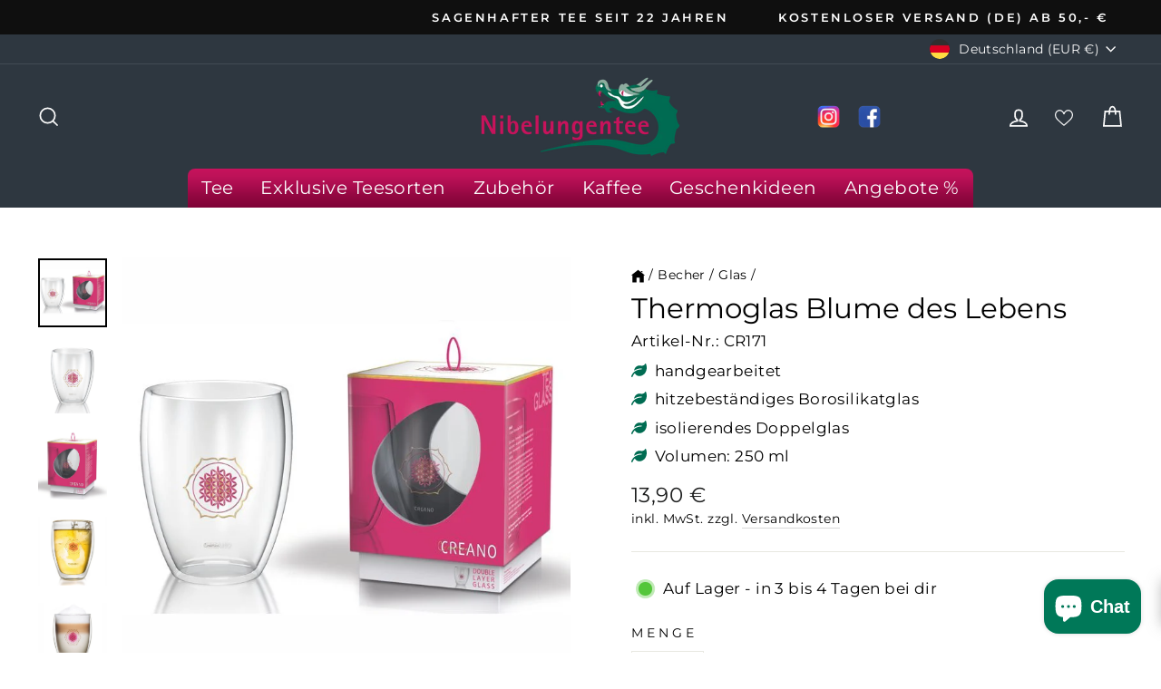

--- FILE ---
content_type: text/html; charset=utf-8
request_url: https://www.nibelungentee.de/products/thermoglas-blume-des-lebens
body_size: 53238
content:
<!doctype html>
<html class="no-js" lang="de" dir="ltr">
<head>
	<script src="//www.nibelungentee.de/cdn/shop/files/pandectes-rules.js?v=14340365405797511243"></script>
	
	





  <meta charset="utf-8">
  <meta http-equiv="X-UA-Compatible" content="IE=edge,chrome=1">
  <meta name="viewport" content="width=device-width,initial-scale=1">
  <meta name="theme-color" content="#111111">
  <link rel="canonical" href="https://www.nibelungentee.de/products/thermoglas-blume-des-lebens">
  <link rel="preconnect" href="https://cdn.shopify.com" crossorigin>
  <link rel="preconnect" href="https://fonts.shopifycdn.com" crossorigin>
  <link rel="dns-prefetch" href="https://productreviews.shopifycdn.com">
  <link rel="dns-prefetch" href="https://ajax.googleapis.com">
  <link rel="dns-prefetch" href="https://maps.googleapis.com">
  <link rel="dns-prefetch" href="https://maps.gstatic.com"><link rel="shortcut icon" href="//www.nibelungentee.de/cdn/shop/files/favicon_32x32.svg?v=1739262621" type="image/png" /><title>Thermoglas Blume des Lebens
&ndash; Nibelungentee
</title>
<meta name="description" content="Das Creano ThermoGlas Blume des Lebens ist stylish und funktional zu gleich, das mundgeblasene Doppelwandglas mit seinen hervorragenden Isoliereigenschaften macht&#39;s möglich! Der faszinierende Kolibri befindet sich auf dem Innenglas, so dass dieser auch nach langem Gebrauch seine Schönheit behält. Zur Herstellung wird h"><meta property="og:site_name" content="Nibelungentee">
  <meta property="og:url" content="https://www.nibelungentee.de/products/thermoglas-blume-des-lebens">
  <meta property="og:title" content="Thermoglas Blume des Lebens">
  <meta property="og:type" content="product">
  <meta property="og:description" content="Das Creano ThermoGlas Blume des Lebens ist stylish und funktional zu gleich, das mundgeblasene Doppelwandglas mit seinen hervorragenden Isoliereigenschaften macht&#39;s möglich! Der faszinierende Kolibri befindet sich auf dem Innenglas, so dass dieser auch nach langem Gebrauch seine Schönheit behält. Zur Herstellung wird h"><meta property="og:image" content="https://www.nibelungentee.de/cdn/shop/files/thermoglas-blume-des-lebens-cr171-588758.jpg?v=1721817652">
    <meta property="og:image:secure_url" content="https://www.nibelungentee.de/cdn/shop/files/thermoglas-blume-des-lebens-cr171-588758.jpg?v=1721817652">
    <meta property="og:image:width" content="700">
    <meta property="og:image:height" content="700"><meta name="twitter:site" content="@">
  <meta name="twitter:card" content="summary_large_image">
  <meta name="twitter:title" content="Thermoglas Blume des Lebens">
  <meta name="twitter:description" content="Das Creano ThermoGlas Blume des Lebens ist stylish und funktional zu gleich, das mundgeblasene Doppelwandglas mit seinen hervorragenden Isoliereigenschaften macht&#39;s möglich! Der faszinierende Kolibri befindet sich auf dem Innenglas, so dass dieser auch nach langem Gebrauch seine Schönheit behält. Zur Herstellung wird h">
<style data-shopify>@font-face {
  font-family: Montserrat;
  font-weight: 400;
  font-style: normal;
  font-display: swap;
  src: url("//www.nibelungentee.de/cdn/fonts/montserrat/montserrat_n4.81949fa0ac9fd2021e16436151e8eaa539321637.woff2") format("woff2"),
       url("//www.nibelungentee.de/cdn/fonts/montserrat/montserrat_n4.a6c632ca7b62da89c3594789ba828388aac693fe.woff") format("woff");
}

  @font-face {
  font-family: Montserrat;
  font-weight: 400;
  font-style: normal;
  font-display: swap;
  src: url("//www.nibelungentee.de/cdn/fonts/montserrat/montserrat_n4.81949fa0ac9fd2021e16436151e8eaa539321637.woff2") format("woff2"),
       url("//www.nibelungentee.de/cdn/fonts/montserrat/montserrat_n4.a6c632ca7b62da89c3594789ba828388aac693fe.woff") format("woff");
}


  @font-face {
  font-family: Montserrat;
  font-weight: 600;
  font-style: normal;
  font-display: swap;
  src: url("//www.nibelungentee.de/cdn/fonts/montserrat/montserrat_n6.1326b3e84230700ef15b3a29fb520639977513e0.woff2") format("woff2"),
       url("//www.nibelungentee.de/cdn/fonts/montserrat/montserrat_n6.652f051080eb14192330daceed8cd53dfdc5ead9.woff") format("woff");
}

  @font-face {
  font-family: Montserrat;
  font-weight: 400;
  font-style: italic;
  font-display: swap;
  src: url("//www.nibelungentee.de/cdn/fonts/montserrat/montserrat_i4.5a4ea298b4789e064f62a29aafc18d41f09ae59b.woff2") format("woff2"),
       url("//www.nibelungentee.de/cdn/fonts/montserrat/montserrat_i4.072b5869c5e0ed5b9d2021e4c2af132e16681ad2.woff") format("woff");
}

  @font-face {
  font-family: Montserrat;
  font-weight: 600;
  font-style: italic;
  font-display: swap;
  src: url("//www.nibelungentee.de/cdn/fonts/montserrat/montserrat_i6.e90155dd2f004112a61c0322d66d1f59dadfa84b.woff2") format("woff2"),
       url("//www.nibelungentee.de/cdn/fonts/montserrat/montserrat_i6.41470518d8e9d7f1bcdd29a447c2397e5393943f.woff") format("woff");
}

</style><link href="//www.nibelungentee.de/cdn/shop/t/4/assets/theme.css?v=29391883002708398131696228712" rel="stylesheet" type="text/css" media="all" />
<style data-shopify>:root {
    --typeHeaderPrimary: Montserrat;
    --typeHeaderFallback: sans-serif;
    --typeHeaderSize: 36px;
    --typeHeaderWeight: 400;
    --typeHeaderLineHeight: 1;
    --typeHeaderSpacing: 0.0em;

    --typeBasePrimary:Montserrat;
    --typeBaseFallback:sans-serif;
    --typeBaseSize: 17px;
    --typeBaseWeight: 400;
    --typeBaseSpacing: 0.025em;
    --typeBaseLineHeight: 1.4;

    --typeCollectionTitle: 20px;

    --iconWeight: 4px;
    --iconLinecaps: miter;

    
      --buttonRadius: 0px;
    

    --colorGridOverlayOpacity: 0.04;
  }

  .placeholder-content {
    background-image: linear-gradient(100deg, #ffffff 40%, #f7f7f7 63%, #ffffff 79%);
  }</style><script>
    document.documentElement.className = document.documentElement.className.replace('no-js', 'js');
    window.theme = window.theme || {};
    theme.routes = {
      home: "/",
      cart: "/cart.js",
      cartPage: "/cart",
      cartAdd: "/cart/add.js",
      cartChange: "/cart/change.js",
      search: "/search",
      predictive_url: "/search/suggest"
    };
    theme.strings = {
      soldOut: "Ausverkauft",
      unavailable: "Nicht verfügbar",
      inStockLabel: "Auf Lager - in 3 bis 4 Tagen bei dir",
      oneStockLabel: "Wenig Lagerbestand - Nur noch [count] Stück verfügbar",
      otherStockLabel: "Wenig Lagerbestand - Nur noch [count] Stück verfügbar",
      willNotShipUntil: "Wird nach dem [date] versendet",
      willBeInStockAfter: "Wird nach dem [date] auf Lager sein",
      waitingForStock: "Inventar auf dem Weg",
      savePrice: "Spare [saved_amount]",
      cartEmpty: "Ihr Einkaufswagen ist im Moment leer.",
      cartTermsConfirmation: "Sie müssen den Verkaufsbedingungen zustimmen, um auszuchecken",
      searchCollections: "Kollektionen",
      searchPages: "Seiten",
      searchArticles: "Artikel",
      productFrom: "ab ",
      maxQuantity: "Du kannst nur haben [quantity] von [title] in Ihrem Warenkorbt."
    };
    theme.settings = {
      cartType: "drawer",
      isCustomerTemplate: false,
      moneyFormat: "{{amount_with_comma_separator}} €",
      saveType: "percent",
      productImageSize: "natural",
      productImageCover: false,
      predictiveSearch: true,
      predictiveSearchType: null,
      predictiveSearchVendor: false,
      predictiveSearchPrice: false,
      quickView: false,
      themeName: 'Impulse',
      themeVersion: "7.3.1"
    };
  </script><script>window.performance && window.performance.mark && window.performance.mark('shopify.content_for_header.start');</script><meta id="shopify-digital-wallet" name="shopify-digital-wallet" content="/61964124357/digital_wallets/dialog">
<meta name="shopify-checkout-api-token" content="86eabb4f7f2bbfb8279605ca6f83b26f">
<meta id="in-context-paypal-metadata" data-shop-id="61964124357" data-venmo-supported="false" data-environment="production" data-locale="de_DE" data-paypal-v4="true" data-currency="EUR">
<link rel="alternate" hreflang="x-default" href="https://www.nibelungentee.de/products/thermoglas-blume-des-lebens">
<link rel="alternate" hreflang="de" href="https://www.nibelungentee.de/products/thermoglas-blume-des-lebens">
<link rel="alternate" hreflang="de-AT" href="https://www.nibelungentee.at/products/thermoglas-blume-des-lebens">
<link rel="alternate" hreflang="de-NL" href="https://www.nibelungentee.nl/products/thermoglas-blume-des-lebens">
<link rel="alternate" type="application/json+oembed" href="https://www.nibelungentee.de/products/thermoglas-blume-des-lebens.oembed">
<script async="async" src="/checkouts/internal/preloads.js?locale=de-DE"></script>
<link rel="preconnect" href="https://shop.app" crossorigin="anonymous">
<script async="async" src="https://shop.app/checkouts/internal/preloads.js?locale=de-DE&shop_id=61964124357" crossorigin="anonymous"></script>
<script id="apple-pay-shop-capabilities" type="application/json">{"shopId":61964124357,"countryCode":"DE","currencyCode":"EUR","merchantCapabilities":["supports3DS"],"merchantId":"gid:\/\/shopify\/Shop\/61964124357","merchantName":"Nibelungentee","requiredBillingContactFields":["postalAddress","email"],"requiredShippingContactFields":["postalAddress","email"],"shippingType":"shipping","supportedNetworks":["visa","maestro","masterCard","amex"],"total":{"type":"pending","label":"Nibelungentee","amount":"1.00"},"shopifyPaymentsEnabled":true,"supportsSubscriptions":true}</script>
<script id="shopify-features" type="application/json">{"accessToken":"86eabb4f7f2bbfb8279605ca6f83b26f","betas":["rich-media-storefront-analytics"],"domain":"www.nibelungentee.de","predictiveSearch":true,"shopId":61964124357,"locale":"de"}</script>
<script>var Shopify = Shopify || {};
Shopify.shop = "nibelungentee-de.myshopify.com";
Shopify.locale = "de";
Shopify.currency = {"active":"EUR","rate":"1.0"};
Shopify.country = "DE";
Shopify.theme = {"name":"Impulse","id":147025199433,"schema_name":"Impulse","schema_version":"7.3.1","theme_store_id":857,"role":"main"};
Shopify.theme.handle = "null";
Shopify.theme.style = {"id":null,"handle":null};
Shopify.cdnHost = "www.nibelungentee.de/cdn";
Shopify.routes = Shopify.routes || {};
Shopify.routes.root = "/";</script>
<script type="module">!function(o){(o.Shopify=o.Shopify||{}).modules=!0}(window);</script>
<script>!function(o){function n(){var o=[];function n(){o.push(Array.prototype.slice.apply(arguments))}return n.q=o,n}var t=o.Shopify=o.Shopify||{};t.loadFeatures=n(),t.autoloadFeatures=n()}(window);</script>
<script>
  window.ShopifyPay = window.ShopifyPay || {};
  window.ShopifyPay.apiHost = "shop.app\/pay";
  window.ShopifyPay.redirectState = null;
</script>
<script id="shop-js-analytics" type="application/json">{"pageType":"product"}</script>
<script defer="defer" async type="module" src="//www.nibelungentee.de/cdn/shopifycloud/shop-js/modules/v2/client.init-shop-cart-sync_e98Ab_XN.de.esm.js"></script>
<script defer="defer" async type="module" src="//www.nibelungentee.de/cdn/shopifycloud/shop-js/modules/v2/chunk.common_Pcw9EP95.esm.js"></script>
<script defer="defer" async type="module" src="//www.nibelungentee.de/cdn/shopifycloud/shop-js/modules/v2/chunk.modal_CzmY4ZhL.esm.js"></script>
<script type="module">
  await import("//www.nibelungentee.de/cdn/shopifycloud/shop-js/modules/v2/client.init-shop-cart-sync_e98Ab_XN.de.esm.js");
await import("//www.nibelungentee.de/cdn/shopifycloud/shop-js/modules/v2/chunk.common_Pcw9EP95.esm.js");
await import("//www.nibelungentee.de/cdn/shopifycloud/shop-js/modules/v2/chunk.modal_CzmY4ZhL.esm.js");

  window.Shopify.SignInWithShop?.initShopCartSync?.({"fedCMEnabled":true,"windoidEnabled":true});

</script>
<script>
  window.Shopify = window.Shopify || {};
  if (!window.Shopify.featureAssets) window.Shopify.featureAssets = {};
  window.Shopify.featureAssets['shop-js'] = {"shop-cart-sync":["modules/v2/client.shop-cart-sync_DazCVyJ3.de.esm.js","modules/v2/chunk.common_Pcw9EP95.esm.js","modules/v2/chunk.modal_CzmY4ZhL.esm.js"],"init-fed-cm":["modules/v2/client.init-fed-cm_D0AulfmK.de.esm.js","modules/v2/chunk.common_Pcw9EP95.esm.js","modules/v2/chunk.modal_CzmY4ZhL.esm.js"],"shop-cash-offers":["modules/v2/client.shop-cash-offers_BISyWFEA.de.esm.js","modules/v2/chunk.common_Pcw9EP95.esm.js","modules/v2/chunk.modal_CzmY4ZhL.esm.js"],"shop-login-button":["modules/v2/client.shop-login-button_D_c1vx_E.de.esm.js","modules/v2/chunk.common_Pcw9EP95.esm.js","modules/v2/chunk.modal_CzmY4ZhL.esm.js"],"pay-button":["modules/v2/client.pay-button_CHADzJ4g.de.esm.js","modules/v2/chunk.common_Pcw9EP95.esm.js","modules/v2/chunk.modal_CzmY4ZhL.esm.js"],"shop-button":["modules/v2/client.shop-button_CQnD2U3v.de.esm.js","modules/v2/chunk.common_Pcw9EP95.esm.js","modules/v2/chunk.modal_CzmY4ZhL.esm.js"],"avatar":["modules/v2/client.avatar_BTnouDA3.de.esm.js"],"init-windoid":["modules/v2/client.init-windoid_CmA0-hrC.de.esm.js","modules/v2/chunk.common_Pcw9EP95.esm.js","modules/v2/chunk.modal_CzmY4ZhL.esm.js"],"init-shop-for-new-customer-accounts":["modules/v2/client.init-shop-for-new-customer-accounts_BCzC_Mib.de.esm.js","modules/v2/client.shop-login-button_D_c1vx_E.de.esm.js","modules/v2/chunk.common_Pcw9EP95.esm.js","modules/v2/chunk.modal_CzmY4ZhL.esm.js"],"init-shop-email-lookup-coordinator":["modules/v2/client.init-shop-email-lookup-coordinator_DYzOit4u.de.esm.js","modules/v2/chunk.common_Pcw9EP95.esm.js","modules/v2/chunk.modal_CzmY4ZhL.esm.js"],"init-shop-cart-sync":["modules/v2/client.init-shop-cart-sync_e98Ab_XN.de.esm.js","modules/v2/chunk.common_Pcw9EP95.esm.js","modules/v2/chunk.modal_CzmY4ZhL.esm.js"],"shop-toast-manager":["modules/v2/client.shop-toast-manager_Bc-1elH8.de.esm.js","modules/v2/chunk.common_Pcw9EP95.esm.js","modules/v2/chunk.modal_CzmY4ZhL.esm.js"],"init-customer-accounts":["modules/v2/client.init-customer-accounts_CqlRHmZs.de.esm.js","modules/v2/client.shop-login-button_D_c1vx_E.de.esm.js","modules/v2/chunk.common_Pcw9EP95.esm.js","modules/v2/chunk.modal_CzmY4ZhL.esm.js"],"init-customer-accounts-sign-up":["modules/v2/client.init-customer-accounts-sign-up_DZmBw6yB.de.esm.js","modules/v2/client.shop-login-button_D_c1vx_E.de.esm.js","modules/v2/chunk.common_Pcw9EP95.esm.js","modules/v2/chunk.modal_CzmY4ZhL.esm.js"],"shop-follow-button":["modules/v2/client.shop-follow-button_Cx-w7rSq.de.esm.js","modules/v2/chunk.common_Pcw9EP95.esm.js","modules/v2/chunk.modal_CzmY4ZhL.esm.js"],"checkout-modal":["modules/v2/client.checkout-modal_Djjmh8qM.de.esm.js","modules/v2/chunk.common_Pcw9EP95.esm.js","modules/v2/chunk.modal_CzmY4ZhL.esm.js"],"shop-login":["modules/v2/client.shop-login_DMZMgoZf.de.esm.js","modules/v2/chunk.common_Pcw9EP95.esm.js","modules/v2/chunk.modal_CzmY4ZhL.esm.js"],"lead-capture":["modules/v2/client.lead-capture_SqejaEd8.de.esm.js","modules/v2/chunk.common_Pcw9EP95.esm.js","modules/v2/chunk.modal_CzmY4ZhL.esm.js"],"payment-terms":["modules/v2/client.payment-terms_DUeEqFTJ.de.esm.js","modules/v2/chunk.common_Pcw9EP95.esm.js","modules/v2/chunk.modal_CzmY4ZhL.esm.js"]};
</script>
<script>(function() {
  var isLoaded = false;
  function asyncLoad() {
    if (isLoaded) return;
    isLoaded = true;
    var urls = ["https:\/\/loox.io\/widget\/kK-3lGjBQH\/loox.1733317261393.js?shop=nibelungentee-de.myshopify.com"];
    for (var i = 0; i < urls.length; i++) {
      var s = document.createElement('script');
      s.type = 'text/javascript';
      s.async = true;
      s.src = urls[i];
      var x = document.getElementsByTagName('script')[0];
      x.parentNode.insertBefore(s, x);
    }
  };
  if(window.attachEvent) {
    window.attachEvent('onload', asyncLoad);
  } else {
    window.addEventListener('load', asyncLoad, false);
  }
})();</script>
<script id="__st">var __st={"a":61964124357,"offset":3600,"reqid":"243561c8-9761-40a4-8610-de7a5a1989f8-1769175185","pageurl":"www.nibelungentee.de\/products\/thermoglas-blume-des-lebens","u":"e6eb45a75d8d","p":"product","rtyp":"product","rid":7197287055557};</script>
<script>window.ShopifyPaypalV4VisibilityTracking = true;</script>
<script id="captcha-bootstrap">!function(){'use strict';const t='contact',e='account',n='new_comment',o=[[t,t],['blogs',n],['comments',n],[t,'customer']],c=[[e,'customer_login'],[e,'guest_login'],[e,'recover_customer_password'],[e,'create_customer']],r=t=>t.map((([t,e])=>`form[action*='/${t}']:not([data-nocaptcha='true']) input[name='form_type'][value='${e}']`)).join(','),a=t=>()=>t?[...document.querySelectorAll(t)].map((t=>t.form)):[];function s(){const t=[...o],e=r(t);return a(e)}const i='password',u='form_key',d=['recaptcha-v3-token','g-recaptcha-response','h-captcha-response',i],f=()=>{try{return window.sessionStorage}catch{return}},m='__shopify_v',_=t=>t.elements[u];function p(t,e,n=!1){try{const o=window.sessionStorage,c=JSON.parse(o.getItem(e)),{data:r}=function(t){const{data:e,action:n}=t;return t[m]||n?{data:e,action:n}:{data:t,action:n}}(c);for(const[e,n]of Object.entries(r))t.elements[e]&&(t.elements[e].value=n);n&&o.removeItem(e)}catch(o){console.error('form repopulation failed',{error:o})}}const l='form_type',E='cptcha';function T(t){t.dataset[E]=!0}const w=window,h=w.document,L='Shopify',v='ce_forms',y='captcha';let A=!1;((t,e)=>{const n=(g='f06e6c50-85a8-45c8-87d0-21a2b65856fe',I='https://cdn.shopify.com/shopifycloud/storefront-forms-hcaptcha/ce_storefront_forms_captcha_hcaptcha.v1.5.2.iife.js',D={infoText:'Durch hCaptcha geschützt',privacyText:'Datenschutz',termsText:'Allgemeine Geschäftsbedingungen'},(t,e,n)=>{const o=w[L][v],c=o.bindForm;if(c)return c(t,g,e,D).then(n);var r;o.q.push([[t,g,e,D],n]),r=I,A||(h.body.append(Object.assign(h.createElement('script'),{id:'captcha-provider',async:!0,src:r})),A=!0)});var g,I,D;w[L]=w[L]||{},w[L][v]=w[L][v]||{},w[L][v].q=[],w[L][y]=w[L][y]||{},w[L][y].protect=function(t,e){n(t,void 0,e),T(t)},Object.freeze(w[L][y]),function(t,e,n,w,h,L){const[v,y,A,g]=function(t,e,n){const i=e?o:[],u=t?c:[],d=[...i,...u],f=r(d),m=r(i),_=r(d.filter((([t,e])=>n.includes(e))));return[a(f),a(m),a(_),s()]}(w,h,L),I=t=>{const e=t.target;return e instanceof HTMLFormElement?e:e&&e.form},D=t=>v().includes(t);t.addEventListener('submit',(t=>{const e=I(t);if(!e)return;const n=D(e)&&!e.dataset.hcaptchaBound&&!e.dataset.recaptchaBound,o=_(e),c=g().includes(e)&&(!o||!o.value);(n||c)&&t.preventDefault(),c&&!n&&(function(t){try{if(!f())return;!function(t){const e=f();if(!e)return;const n=_(t);if(!n)return;const o=n.value;o&&e.removeItem(o)}(t);const e=Array.from(Array(32),(()=>Math.random().toString(36)[2])).join('');!function(t,e){_(t)||t.append(Object.assign(document.createElement('input'),{type:'hidden',name:u})),t.elements[u].value=e}(t,e),function(t,e){const n=f();if(!n)return;const o=[...t.querySelectorAll(`input[type='${i}']`)].map((({name:t})=>t)),c=[...d,...o],r={};for(const[a,s]of new FormData(t).entries())c.includes(a)||(r[a]=s);n.setItem(e,JSON.stringify({[m]:1,action:t.action,data:r}))}(t,e)}catch(e){console.error('failed to persist form',e)}}(e),e.submit())}));const S=(t,e)=>{t&&!t.dataset[E]&&(n(t,e.some((e=>e===t))),T(t))};for(const o of['focusin','change'])t.addEventListener(o,(t=>{const e=I(t);D(e)&&S(e,y())}));const B=e.get('form_key'),M=e.get(l),P=B&&M;t.addEventListener('DOMContentLoaded',(()=>{const t=y();if(P)for(const e of t)e.elements[l].value===M&&p(e,B);[...new Set([...A(),...v().filter((t=>'true'===t.dataset.shopifyCaptcha))])].forEach((e=>S(e,t)))}))}(h,new URLSearchParams(w.location.search),n,t,e,['guest_login'])})(!0,!0)}();</script>
<script integrity="sha256-4kQ18oKyAcykRKYeNunJcIwy7WH5gtpwJnB7kiuLZ1E=" data-source-attribution="shopify.loadfeatures" defer="defer" src="//www.nibelungentee.de/cdn/shopifycloud/storefront/assets/storefront/load_feature-a0a9edcb.js" crossorigin="anonymous"></script>
<script crossorigin="anonymous" defer="defer" src="//www.nibelungentee.de/cdn/shopifycloud/storefront/assets/shopify_pay/storefront-65b4c6d7.js?v=20250812"></script>
<script data-source-attribution="shopify.dynamic_checkout.dynamic.init">var Shopify=Shopify||{};Shopify.PaymentButton=Shopify.PaymentButton||{isStorefrontPortableWallets:!0,init:function(){window.Shopify.PaymentButton.init=function(){};var t=document.createElement("script");t.src="https://www.nibelungentee.de/cdn/shopifycloud/portable-wallets/latest/portable-wallets.de.js",t.type="module",document.head.appendChild(t)}};
</script>
<script data-source-attribution="shopify.dynamic_checkout.buyer_consent">
  function portableWalletsHideBuyerConsent(e){var t=document.getElementById("shopify-buyer-consent"),n=document.getElementById("shopify-subscription-policy-button");t&&n&&(t.classList.add("hidden"),t.setAttribute("aria-hidden","true"),n.removeEventListener("click",e))}function portableWalletsShowBuyerConsent(e){var t=document.getElementById("shopify-buyer-consent"),n=document.getElementById("shopify-subscription-policy-button");t&&n&&(t.classList.remove("hidden"),t.removeAttribute("aria-hidden"),n.addEventListener("click",e))}window.Shopify?.PaymentButton&&(window.Shopify.PaymentButton.hideBuyerConsent=portableWalletsHideBuyerConsent,window.Shopify.PaymentButton.showBuyerConsent=portableWalletsShowBuyerConsent);
</script>
<script data-source-attribution="shopify.dynamic_checkout.cart.bootstrap">document.addEventListener("DOMContentLoaded",(function(){function t(){return document.querySelector("shopify-accelerated-checkout-cart, shopify-accelerated-checkout")}if(t())Shopify.PaymentButton.init();else{new MutationObserver((function(e,n){t()&&(Shopify.PaymentButton.init(),n.disconnect())})).observe(document.body,{childList:!0,subtree:!0})}}));
</script>
<link id="shopify-accelerated-checkout-styles" rel="stylesheet" media="screen" href="https://www.nibelungentee.de/cdn/shopifycloud/portable-wallets/latest/accelerated-checkout-backwards-compat.css" crossorigin="anonymous">
<style id="shopify-accelerated-checkout-cart">
        #shopify-buyer-consent {
  margin-top: 1em;
  display: inline-block;
  width: 100%;
}

#shopify-buyer-consent.hidden {
  display: none;
}

#shopify-subscription-policy-button {
  background: none;
  border: none;
  padding: 0;
  text-decoration: underline;
  font-size: inherit;
  cursor: pointer;
}

#shopify-subscription-policy-button::before {
  box-shadow: none;
}

      </style>

<script>window.performance && window.performance.mark && window.performance.mark('shopify.content_for_header.end');</script><script src="//www.nibelungentee.de/cdn/shop/t/4/assets/vendor-scripts-v11.js" defer="defer"></script><link rel="stylesheet" href="//www.nibelungentee.de/cdn/shop/t/4/assets/country-flags.css"><script src="//www.nibelungentee.de/cdn/shop/t/4/assets/theme.js?v=169672119192344326521761212493" defer="defer"></script>
  <link href="//www.nibelungentee.de/cdn/shop/t/4/assets/nibelungentee.css?v=175147565457173913961765377910" rel="stylesheet" type="text/css" media="all" />
  <link rel="apple-touch-icon" sizes="180x180" href="//www.nibelungentee.de/cdn/shop/t/4/assets/Apple_Touch_Icon.png?v=54140348160209254261739854274">
<script type="text/javascript">if(typeof window.hulkappsWishlist === 'undefined') {
        window.hulkappsWishlist = {};
        }
        window.hulkappsWishlist.baseURL = '/apps/advanced-wishlist/api';
        window.hulkappsWishlist.hasAppBlockSupport = '1';
        </script>
<!-- BEGIN app block: shopify://apps/pandectes-gdpr/blocks/banner/58c0baa2-6cc1-480c-9ea6-38d6d559556a -->
  
    
      <!-- TCF is active, scripts are loaded above -->
      
        <script>
          if (!window.PandectesRulesSettings) {
            window.PandectesRulesSettings = {"store":{"id":61964124357,"adminMode":false,"headless":false,"storefrontRootDomain":"","checkoutRootDomain":"","storefrontAccessToken":""},"banner":{"revokableTrigger":true,"cookiesBlockedByDefault":"7","hybridStrict":false,"isActive":true},"geolocation":{"auOnly":false,"brOnly":false,"caOnly":false,"chOnly":false,"euOnly":false,"jpOnly":false,"nzOnly":false,"thOnly":false,"zaOnly":false,"canadaOnly":false,"globalVisibility":true},"blocker":{"isActive":false,"googleConsentMode":{"isActive":true,"id":"GTM-NMBDZVG5","analyticsId":"G-MBG87825S6, GT-WKTMGBW","adwordsId":"AW-1072475337","adStorageCategory":4,"analyticsStorageCategory":2,"functionalityStorageCategory":1,"personalizationStorageCategory":1,"securityStorageCategory":0,"customEvent":false,"redactData":false,"urlPassthrough":false,"dataLayerProperty":"dataLayer","waitForUpdate":0,"useNativeChannel":false,"debugMode":false},"facebookPixel":{"isActive":false,"id":"","ldu":false},"microsoft":{"isActive":false,"uetTags":""},"rakuten":{"isActive":false,"cmp":false,"ccpa":false},"gpcIsActive":true,"klaviyoIsActive":false,"defaultBlocked":7,"patterns":{"whiteList":[],"blackList":{"1":[],"2":[],"4":[],"8":[]},"iframesWhiteList":[],"iframesBlackList":{"1":[],"2":[],"4":[],"8":[]},"beaconsWhiteList":[],"beaconsBlackList":{"1":[],"2":[],"4":[],"8":[]}}}};
            const rulesScript = document.createElement('script');
            window.PandectesRulesSettings.auto = true;
            rulesScript.src = "https://cdn.shopify.com/extensions/019be439-d987-77f1-acec-51375980d6df/gdpr-241/assets/pandectes-rules.js";
            const firstChild = document.head.firstChild;
            document.head.insertBefore(rulesScript, firstChild);
          }
        </script>
      
      <script>
        
          window.PandectesSettings = {"store":{"id":61964124357,"plan":"premium","theme":"Impulse","primaryLocale":"de","adminMode":false,"headless":false,"storefrontRootDomain":"","checkoutRootDomain":"","storefrontAccessToken":""},"tsPublished":1752216550,"declaration":{"showType":true,"showPurpose":false,"showProvider":false,"declIntroText":"Wir verwenden Cookies, um die Funktionalität der Website zu optimieren, die Leistung zu analysieren und Ihnen ein personalisiertes Erlebnis zu bieten. Einige Cookies sind für den ordnungsgemäßen Betrieb der Website unerlässlich. Diese Cookies können nicht deaktiviert werden. In diesem Fenster können Sie Ihre Präferenzen für Cookies verwalten.","showDateGenerated":true},"language":{"unpublished":[],"languageMode":"Single","fallbackLanguage":"de","languageDetection":"browser","languagesSupported":[]},"texts":{"managed":{"headerText":{"de":"Wir respektieren deine Privatsphäre"},"consentText":{"de":"<strong>Nibelungentee liebt Tee - und Cookies</strong> (Buh!) um unser Angebot für Dich bestmöglich zu optimieren."},"linkText":{"de":"Datenschutz&shy;erklärung"},"imprintText":{"de":"Impressum"},"googleLinkText":{"de":"Daten&shy;schutz&shy;info von Google"},"allowButtonText":{"de":"Alle akzeptieren"},"denyButtonText":{"de":"Notwendige akzeptieren"},"dismissButtonText":{"de":"Okay"},"leaveSiteButtonText":{"de":"Diese Seite verlassen"},"preferencesButtonText":{"de":"Einstellungen"},"cookiePolicyText":{"de":"Cookie-Richtlinie"},"preferencesPopupTitleText":{"de":"Einwilligungseinstellungen verwalten"},"preferencesPopupIntroText":{"de":"Wir verwenden Cookies, um die Funktionalität der Website zu optimieren, die Leistung zu analysieren und Ihnen ein personalisiertes Erlebnis zu bieten. Einige Cookies sind für den ordnungsgemäßen Betrieb der Website unerlässlich. Diese Cookies können nicht deaktiviert werden. In diesem Fenster können Sie Ihre Präferenzen für Cookies verwalten."},"preferencesPopupSaveButtonText":{"de":"Auswahl speichern"},"preferencesPopupCloseButtonText":{"de":"Schließen"},"preferencesPopupAcceptAllButtonText":{"de":"Alles Akzeptieren"},"preferencesPopupRejectAllButtonText":{"de":"Alles ablehnen"},"cookiesDetailsText":{"de":"Cookie-Details"},"preferencesPopupAlwaysAllowedText":{"de":"Immer erlaubt"},"accessSectionParagraphText":{"de":"Sie haben das Recht, jederzeit auf Ihre Daten zuzugreifen."},"accessSectionTitleText":{"de":"Datenübertragbarkeit"},"accessSectionAccountInfoActionText":{"de":"persönliche Daten"},"accessSectionDownloadReportActionText":{"de":"Alle Daten anfordern"},"accessSectionGDPRRequestsActionText":{"de":"Anfragen betroffener Personen"},"accessSectionOrdersRecordsActionText":{"de":"Aufträge"},"rectificationSectionParagraphText":{"de":"Sie haben das Recht, die Aktualisierung Ihrer Daten zu verlangen, wann immer Sie dies für angemessen halten."},"rectificationSectionTitleText":{"de":"Datenberichtigung"},"rectificationCommentPlaceholder":{"de":"Beschreiben Sie, was Sie aktualisieren möchten"},"rectificationCommentValidationError":{"de":"Kommentar ist erforderlich"},"rectificationSectionEditAccountActionText":{"de":"Aktualisierung anfordern"},"erasureSectionTitleText":{"de":"Recht auf Löschung"},"erasureSectionParagraphText":{"de":"Sie haben das Recht, die Löschung aller Ihrer Daten zu verlangen. Danach können Sie nicht mehr auf Ihr Konto zugreifen."},"erasureSectionRequestDeletionActionText":{"de":"Löschung personenbezogener Daten anfordern"},"consentDate":{"de":"Zustimmungsdatum"},"consentId":{"de":"Einwilligungs-ID"},"consentSectionChangeConsentActionText":{"de":"Einwilligungspräferenz ändern"},"consentSectionConsentedText":{"de":"Sie haben der Cookie-Richtlinie dieser Website zugestimmt am"},"consentSectionNoConsentText":{"de":"Sie haben der Cookie-Richtlinie dieser Website nicht zugestimmt."},"consentSectionTitleText":{"de":"Ihre Cookie-Einwilligung"},"consentStatus":{"de":"Einwilligungspräferenz"},"confirmationFailureMessage":{"de":"Ihre Anfrage wurde nicht bestätigt. Bitte versuchen Sie es erneut und wenn das Problem weiterhin besteht, wenden Sie sich an den Ladenbesitzer, um Hilfe zu erhalten"},"confirmationFailureTitle":{"de":"Ein Problem ist aufgetreten"},"confirmationSuccessMessage":{"de":"Wir werden uns in Kürze zu Ihrem Anliegen bei Ihnen melden."},"confirmationSuccessTitle":{"de":"Ihre Anfrage wurde bestätigt"},"guestsSupportEmailFailureMessage":{"de":"Ihre Anfrage wurde nicht übermittelt. Bitte versuchen Sie es erneut und wenn das Problem weiterhin besteht, wenden Sie sich an den Shop-Inhaber, um Hilfe zu erhalten."},"guestsSupportEmailFailureTitle":{"de":"Ein Problem ist aufgetreten"},"guestsSupportEmailPlaceholder":{"de":"E-Mail-Addresse"},"guestsSupportEmailSuccessMessage":{"de":"Wenn Sie als Kunde dieses Shops registriert sind, erhalten Sie in Kürze eine E-Mail mit Anweisungen zum weiteren Vorgehen."},"guestsSupportEmailSuccessTitle":{"de":"Vielen Dank für die Anfrage"},"guestsSupportEmailValidationError":{"de":"Email ist ungültig"},"guestsSupportInfoText":{"de":"Bitte loggen Sie sich mit Ihrem Kundenkonto ein, um fortzufahren."},"submitButton":{"de":"einreichen"},"submittingButton":{"de":"Senden..."},"cancelButton":{"de":"Abbrechen"},"declIntroText":{"de":"Wir verwenden Cookies, um die Funktionalität der Website zu optimieren, die Leistung zu analysieren und Ihnen ein personalisiertes Erlebnis zu bieten. Einige Cookies sind für den ordnungsgemäßen Betrieb der Website unerlässlich. Diese Cookies können nicht deaktiviert werden. In diesem Fenster können Sie Ihre Präferenzen für Cookies verwalten."},"declName":{"de":"Name"},"declPurpose":{"de":"Zweck"},"declType":{"de":"Typ"},"declRetention":{"de":"Speicherdauer"},"declProvider":{"de":"Anbieter"},"declFirstParty":{"de":"Erstanbieter"},"declThirdParty":{"de":"Drittanbieter"},"declSeconds":{"de":"Sekunden"},"declMinutes":{"de":"Minuten"},"declHours":{"de":"Std."},"declDays":{"de":"Tage"},"declMonths":{"de":"Monate"},"declYears":{"de":"Jahre"},"declSession":{"de":"Sitzung"},"declDomain":{"de":"Domain"},"declPath":{"de":"Weg"}},"categories":{"strictlyNecessaryCookiesTitleText":{"de":"Unbedingt erforderlich"},"strictlyNecessaryCookiesDescriptionText":{"de":"Diese Cookies sind unerlässlich, damit Sie sich auf der Website bewegen und ihre Funktionen nutzen können, z. B. den Zugriff auf sichere Bereiche der Website. Ohne diese Cookies kann die Website nicht richtig funktionieren."},"functionalityCookiesTitleText":{"de":"Funktionale Cookies"},"functionalityCookiesDescriptionText":{"de":"Diese Cookies ermöglichen es der Website, verbesserte Funktionalität und Personalisierung bereitzustellen. Sie können von uns oder von Drittanbietern gesetzt werden, deren Dienste wir auf unseren Seiten hinzugefügt haben. Wenn Sie diese Cookies nicht zulassen, funktionieren einige oder alle dieser Dienste möglicherweise nicht richtig."},"performanceCookiesTitleText":{"de":"Performance-Cookies"},"performanceCookiesDescriptionText":{"de":"Diese Cookies ermöglichen es uns, die Leistung unserer Website zu überwachen und zu verbessern. Sie ermöglichen es uns beispielsweise, Besuche zu zählen, Verkehrsquellen zu identifizieren und zu sehen, welche Teile der Website am beliebtesten sind."},"targetingCookiesTitleText":{"de":"Targeting-Cookies"},"targetingCookiesDescriptionText":{"de":"Diese Cookies können von unseren Werbepartnern über unsere Website gesetzt werden. Sie können von diesen Unternehmen verwendet werden, um ein Profil Ihrer Interessen zu erstellen und Ihnen relevante Werbung auf anderen Websites anzuzeigen. Sie speichern keine direkten personenbezogenen Daten, sondern basieren auf der eindeutigen Identifizierung Ihres Browsers und Ihres Internetgeräts. Wenn Sie diese Cookies nicht zulassen, erleben Sie weniger zielgerichtete Werbung."},"unclassifiedCookiesTitleText":{"de":"Unklassifizierte Cookies"},"unclassifiedCookiesDescriptionText":{"de":"Unklassifizierte Cookies sind Cookies, die wir gerade zusammen mit den Anbietern einzelner Cookies klassifizieren."}},"auto":{}},"library":{"previewMode":false,"fadeInTimeout":0,"defaultBlocked":7,"showLink":true,"showImprintLink":true,"showGoogleLink":true,"enabled":true,"cookie":{"expiryDays":365,"secure":true,"domain":""},"dismissOnScroll":false,"dismissOnWindowClick":false,"dismissOnTimeout":false,"palette":{"popup":{"background":"#FFFFFF","backgroundForCalculations":{"a":1,"b":255,"g":255,"r":255},"text":"#000000"},"button":{"background":"#006C52","backgroundForCalculations":{"a":1,"b":82,"g":108,"r":0},"text":"#FFFFFF","textForCalculation":{"a":1,"b":255,"g":255,"r":255},"border":"transparent"}},"content":{"href":"https://www.nibelungentee.de/policies/privacy-policy","imprintHref":"https://www.nibelungentee.de/policies/legal-notice","close":"&#10005;","target":"_blank","logo":""},"window":"<div role=\"dialog\" aria-label=\"Wir respektieren deine Privatsphäre\" aria-describedby=\"cookieconsent:desc\" id=\"pandectes-banner\" class=\"cc-window-wrapper cc-bottom-center-wrapper\"><div class=\"pd-cookie-banner-window cc-window {{classes}}\"><!--googleoff: all-->{{children}}<!--googleon: all--></div></div>","compliance":{"custom":"<div class=\"cc-compliance cc-highlight\">{{preferences}}{{allow}}{{deny}}</div>"},"type":"custom","layouts":{"basic":"{{messagelink}}{{compliance}}"},"position":"bottom-center","theme":"classic","revokable":false,"animateRevokable":false,"revokableReset":false,"revokableLogoUrl":"https://nibelungentee-de.myshopify.com/cdn/shop/files/pandectes-reopen-logo.png","revokablePlacement":"bottom-left","revokableMarginHorizontal":15,"revokableMarginVertical":15,"static":false,"autoAttach":true,"hasTransition":true,"blacklistPage":[""],"elements":{"close":"<button aria-label=\"Schließen\" type=\"button\" class=\"cc-close\">{{close}}</button>","dismiss":"<button type=\"button\" class=\"cc-btn cc-btn-decision cc-dismiss\">{{dismiss}}</button>","allow":"<button type=\"button\" class=\"cc-btn cc-btn-decision cc-allow\">{{allow}}</button>","deny":"<button type=\"button\" class=\"cc-btn cc-btn-decision cc-deny\">{{deny}}</button>","preferences":"<button type=\"button\" class=\"cc-btn cc-settings\" onclick=\"Pandectes.fn.openPreferences()\">{{preferences}}</button>"}},"geolocation":{"auOnly":false,"brOnly":false,"caOnly":false,"chOnly":false,"euOnly":false,"jpOnly":false,"nzOnly":false,"thOnly":false,"zaOnly":false,"canadaOnly":false,"globalVisibility":true},"dsr":{"guestsSupport":false,"accessSectionDownloadReportAuto":false},"banner":{"resetTs":1729153028,"extraCss":"        .cc-banner-logo {max-width: 46em!important;}    @media(min-width: 768px) {.cc-window.cc-floating{max-width: 46em!important;width: 46em!important;}}    .cc-message, .pd-cookie-banner-window .cc-header, .cc-logo {text-align: left}    .cc-window-wrapper{z-index: 2147483647;}    .cc-window{z-index: 2147483647;font-family: inherit;}    .pd-cookie-banner-window .cc-header{font-family: inherit;}    .pd-cp-ui{font-family: inherit; background-color: #FFFFFF;color:#000000;}    button.pd-cp-btn, a.pd-cp-btn{background-color:#006C52;color:#FFFFFF!important;}    input + .pd-cp-preferences-slider{background-color: rgba(0, 0, 0, 0.3)}    .pd-cp-scrolling-section::-webkit-scrollbar{background-color: rgba(0, 0, 0, 0.3)}    input:checked + .pd-cp-preferences-slider{background-color: rgba(0, 0, 0, 1)}    .pd-cp-scrolling-section::-webkit-scrollbar-thumb {background-color: rgba(0, 0, 0, 1)}    .pd-cp-ui-close{color:#000000;}    .pd-cp-preferences-slider:before{background-color: #FFFFFF}    .pd-cp-title:before {border-color: #000000!important}    .pd-cp-preferences-slider{background-color:#000000}    .pd-cp-toggle{color:#000000!important}    @media(max-width:699px) {.pd-cp-ui-close-top svg {fill: #000000}}    .pd-cp-toggle:hover,.pd-cp-toggle:visited,.pd-cp-toggle:active{color:#000000!important}    .pd-cookie-banner-window {box-shadow: 0 0 18px rgb(0 0 0 / 20%);}  @media only screen and (max-width: 600px) {.cc-message span:nth-child(2) {display:none;flex-direction:column;}.cc-message span span {display:none;}.cc-message span:nth-child(2) a {margin-bottom:-10px;}}","customJavascript":{"useButtons":true},"showPoweredBy":false,"logoHeight":40,"revokableTrigger":true,"hybridStrict":false,"cookiesBlockedByDefault":"7","isActive":true,"implicitSavePreferences":false,"cookieIcon":true,"blockBots":false,"showCookiesDetails":true,"hasTransition":true,"blockingPage":false,"showOnlyLandingPage":false,"leaveSiteUrl":"https://www.google.com","linkRespectStoreLang":false},"cookies":{"0":[{"name":"localization","type":"http","domain":"www.nibelungentee.de","path":"/","provider":"Shopify","firstParty":true,"retention":"1 year(s)","expires":1,"unit":"declYears","purpose":{"de":"Lokalisierung von Shopify-Shops"}},{"name":"secure_customer_sig","type":"http","domain":"www.nibelungentee.de","path":"/","provider":"Shopify","firstParty":true,"retention":"1 year(s)","expires":1,"unit":"declYears","purpose":{"de":"Wird im Zusammenhang mit dem Kundenlogin verwendet."}},{"name":"cart_currency","type":"http","domain":"www.nibelungentee.de","path":"/","provider":"Shopify","firstParty":true,"retention":"2 ","expires":2,"unit":"declSession","purpose":{"de":"Das Cookie ist für die sichere Checkout- und Zahlungsfunktion auf der Website erforderlich. Diese Funktion wird von shopify.com bereitgestellt."}},{"name":"_tracking_consent","type":"http","domain":".nibelungentee.de","path":"/","provider":"Shopify","firstParty":false,"retention":"1 year(s)","expires":1,"unit":"declYears","purpose":{"de":"Tracking-Einstellungen."}},{"name":"_cmp_a","type":"http","domain":".nibelungentee.de","path":"/","provider":"Shopify","firstParty":false,"retention":"1 day(s)","expires":1,"unit":"declDays","purpose":{"de":"Wird zum Verwalten der Datenschutzeinstellungen des Kunden verwendet."}},{"name":"keep_alive","type":"http","domain":"www.nibelungentee.de","path":"/","provider":"Shopify","firstParty":true,"retention":"30 minute(s)","expires":30,"unit":"declMinutes","purpose":{"de":"Wird im Zusammenhang mit der Käuferlokalisierung verwendet."}},{"name":"shopify_pay_redirect","type":"http","domain":"www.nibelungentee.de","path":"/","provider":"Shopify","firstParty":true,"retention":"1 hour(s)","expires":1,"unit":"declHours","purpose":{"de":"Das Cookie ist für die sichere Checkout- und Zahlungsfunktion auf der Website erforderlich. Diese Funktion wird von shopify.com bereitgestellt."}},{"name":"_shopify_essential","type":"http","domain":"www.nibelungentee.de","path":"/","provider":"Shopify","firstParty":true,"retention":"1 year(s)","expires":1,"unit":"declYears","purpose":{"de":"Wird auf der Kontenseite verwendet."}},{"name":"cart","type":"http","domain":"www.nibelungentee.de","path":"/","provider":"Shopify","firstParty":true,"retention":"1 month(s)","expires":1,"unit":"declMonths","purpose":{"de":"Notwendig für die Warenkorbfunktion auf der Website."}},{"name":"cart_sig","type":"http","domain":"www.nibelungentee.de","path":"/","provider":"Shopify","firstParty":true,"retention":"1 month(s)","expires":1,"unit":"declMonths","purpose":{"de":"Shopify-Analysen."}},{"name":"cart_ts","type":"http","domain":"www.nibelungentee.de","path":"/","provider":"Shopify","firstParty":true,"retention":"1 month(s)","expires":1,"unit":"declMonths","purpose":{"de":"Wird im Zusammenhang mit der Kasse verwendet."}},{"name":"checkout_session_lookup","type":"http","domain":"www.nibelungentee.de","path":"/","provider":"Shopify","firstParty":true,"retention":"3 ","expires":3,"unit":"declSession","purpose":{"de":"Wird im Zusammenhang mit der Kasse verwendet."}},{"name":"_pandectes_gdpr","type":"http","domain":".www.nibelungentee.de","path":"/","provider":"Pandectes","firstParty":true,"retention":"1 year(s)","expires":1,"unit":"declYears","purpose":{"de":"Wird für die Funktionalität des Cookies-Zustimmungsbanners verwendet."}},{"name":"checkout_session_token__cn__Z2NwLWV1cm9wZS13ZXN0MzowMUpBQ1M0RVM4MUIzOFdWWkgxSEJYUk1RWA","type":"http","domain":"www.nibelungentee.de","path":"/","provider":"Shopify","firstParty":true,"retention":"3 ","expires":3,"unit":"declSession","purpose":{"de":""}},{"name":"wpm-test-cookie","type":"http","domain":"de","path":"/","provider":"Unknown","firstParty":false,"retention":"Session","expires":1,"unit":"declSeconds","purpose":{"de":""}},{"name":"checkout_session_token__cn__Z2NwLWV1cm9wZS13ZXN0NDowMUpFOFpGSzVQVDlDOEE0VFRSRURaTVlNNQ","type":"http","domain":"www.nibelungentee.de","path":"/","provider":"Shopify","firstParty":true,"retention":"3 ","expires":3,"unit":"declSession","purpose":{"de":""}}],"1":[{"name":"LANG","type":"http","domain":".paypal.com","path":"/","provider":"Unknown","firstParty":false,"retention":"8 hour(s)","expires":8,"unit":"declHours","purpose":{"de":"Es wird verwendet, um Spracheinstellungen zu speichern."}},{"name":"x-pp-s","type":"http","domain":".paypal.com","path":"/","provider":"Paypal","firstParty":false,"retention":"Session","expires":-55,"unit":"declYears","purpose":{"de":"Dieses Cookie wird im Allgemeinen von PayPal bereitgestellt und unterstützt Zahlungsdienste auf der Website."}},{"name":"enforce_policy","type":"http","domain":".paypal.com","path":"/","provider":"Paypal","firstParty":false,"retention":"1 year(s)","expires":1,"unit":"declYears","purpose":{"de":"Dieses Cookie wird von Paypal bereitgestellt. Das Cookie wird im Zusammenhang mit Transaktionen auf der Website verwendet - Das Cookie ist für sichere Transaktionen erforderlich."}},{"name":"nsid","type":"http","domain":"www.paypal.com","path":"/","provider":"Paypal","firstParty":false,"retention":"Session","expires":-55,"unit":"declYears","purpose":{"de":"Bietet Betrugsprävention."}},{"name":"tsrce","type":"http","domain":".paypal.com","path":"/","provider":"Paypal","firstParty":false,"retention":"3 day(s)","expires":3,"unit":"declDays","purpose":{"de":"PayPal-Cookie: Bei einer Zahlung über PayPal werden diese Cookies ausgegeben – PayPal-Sitzung/Sicherheit"}},{"name":"l7_az","type":"http","domain":".paypal.com","path":"/","provider":"Paypal","firstParty":false,"retention":"30 minute(s)","expires":30,"unit":"declMinutes","purpose":{"de":"Dieses Cookie ist für die PayPal-Anmeldefunktion auf der Website erforderlich."}},{"name":"ts","type":"http","domain":".paypal.com","path":"/","provider":"Paypal","firstParty":false,"retention":"1 year(s)","expires":1,"unit":"declYears","purpose":{"de":"Wird im Zusammenhang mit der PayPal-Zahlungsfunktion auf der Website verwendet. Das Cookie ist für eine sichere Transaktion über PayPal erforderlich."}},{"name":"ts_c","type":"http","domain":".paypal.com","path":"/","provider":"Paypal","firstParty":false,"retention":"1 year(s)","expires":1,"unit":"declYears","purpose":{"de":"Wird im Zusammenhang mit der PayPal-Zahlungsfunktion auf der Website verwendet. Das Cookie ist für eine sichere Transaktion über PayPal erforderlich."}},{"name":"_pinterest_ct_ua","type":"http","domain":".ct.pinterest.com","path":"/","provider":"Pinterest","firstParty":false,"retention":"1 year(s)","expires":1,"unit":"declYears","purpose":{"de":"Wird verwendet, um Aktionen seitenübergreifend zu gruppieren."}},{"name":"__test__localStorage__","type":"html_local","domain":"https://www.paypal.com","path":"/","provider":"Paypal","firstParty":false,"retention":"Local Storage","expires":1,"unit":"declYears","purpose":{"de":"Wird verwendet, um die Verfügbarkeit und Funktionalität der lokalen Speicherfunktion zu testen."}},{"name":"__test__localStorage__","type":"html_local","domain":"https://www.nibelungentee.de","path":"/","provider":"Paypal","firstParty":true,"retention":"Local Storage","expires":1,"unit":"declYears","purpose":{"de":"Wird verwendet, um die Verfügbarkeit und Funktionalität der lokalen Speicherfunktion zu testen."}},{"name":"__paypal_storage__","type":"html_local","domain":"https://www.paypal.com","path":"/","provider":"Paypal","firstParty":false,"retention":"Local Storage","expires":1,"unit":"declYears","purpose":{"de":"Wird zum Speichern von Kontodaten verwendet."}}],"2":[{"name":"_shopify_y","type":"http","domain":".nibelungentee.de","path":"/","provider":"Shopify","firstParty":false,"retention":"1 year(s)","expires":1,"unit":"declYears","purpose":{"de":"Shopify-Analysen."}},{"name":"_orig_referrer","type":"http","domain":".nibelungentee.de","path":"/","provider":"Shopify","firstParty":false,"retention":"1 year(s)","expires":1,"unit":"declYears","purpose":{"de":"Verfolgt Zielseiten."}},{"name":"_landing_page","type":"http","domain":".nibelungentee.de","path":"/","provider":"Shopify","firstParty":false,"retention":"1 year(s)","expires":1,"unit":"declYears","purpose":{"de":"Verfolgt Zielseiten."}},{"name":"_shopify_s","type":"http","domain":".nibelungentee.de","path":"/","provider":"Shopify","firstParty":false,"retention":"30 minute(s)","expires":30,"unit":"declMinutes","purpose":{"de":"Shopify-Analysen."}},{"name":"_shopify_s","type":"http","domain":"www.nibelungentee.de","path":"/","provider":"Shopify","firstParty":true,"retention":"30 minute(s)","expires":30,"unit":"declMinutes","purpose":{"de":"Shopify-Analysen."}},{"name":"_shopify_sa_t","type":"http","domain":"www.nibelungentee.de","path":"/","provider":"Shopify","firstParty":true,"retention":"30 minute(s)","expires":30,"unit":"declMinutes","purpose":{"de":"Shopify-Analysen in Bezug auf Marketing und Empfehlungen."}},{"name":"_shopify_sa_p","type":"http","domain":"www.nibelungentee.de","path":"/","provider":"Shopify","firstParty":true,"retention":"30 minute(s)","expires":30,"unit":"declMinutes","purpose":{"de":"Shopify-Analysen in Bezug auf Marketing und Empfehlungen."}},{"name":"_ga","type":"http","domain":".nibelungentee.de","path":"/","provider":"Google","firstParty":false,"retention":"1 year(s)","expires":1,"unit":"declYears","purpose":{"de":"Cookie wird von Google Analytics mit unbekannter Funktionalität gesetzt"}},{"name":"_shopify_sa_p","type":"http","domain":".nibelungentee.de","path":"/","provider":"Shopify","firstParty":false,"retention":"30 minute(s)","expires":30,"unit":"declMinutes","purpose":{"de":"Shopify-Analysen in Bezug auf Marketing und Empfehlungen."}},{"name":"_shopify_sa_t","type":"http","domain":".nibelungentee.de","path":"/","provider":"Shopify","firstParty":false,"retention":"30 minute(s)","expires":30,"unit":"declMinutes","purpose":{"de":"Shopify-Analysen in Bezug auf Marketing und Empfehlungen."}},{"name":"_shopify_s","type":"http","domain":"de","path":"/","provider":"Shopify","firstParty":false,"retention":"Session","expires":1,"unit":"declSeconds","purpose":{"de":"Shopify-Analysen."}},{"name":"unique_interaction_id","type":"http","domain":"www.nibelungentee.de","path":"/","provider":"Shopify","firstParty":true,"retention":"10 minute(s)","expires":10,"unit":"declMinutes","purpose":{"de":"Shopify-Analysen."}},{"name":"_ga_MBG87825S6","type":"http","domain":".nibelungentee.de","path":"/","provider":"Google","firstParty":false,"retention":"1 year(s)","expires":1,"unit":"declYears","purpose":{"de":""}},{"name":"bugsnag-anonymous-id","type":"html_local","domain":"https://pay.shopify.com","path":"/","provider":"Unknown","firstParty":false,"retention":"Local Storage","expires":1,"unit":"declYears","purpose":{"de":""}}],"4":[{"name":"_gcl_au","type":"http","domain":".nibelungentee.de","path":"/","provider":"Google","firstParty":false,"retention":"3 month(s)","expires":3,"unit":"declMonths","purpose":{"de":"Cookie wird von Google Tag Manager platziert, um Conversions zu verfolgen."}},{"name":"test_cookie","type":"http","domain":".doubleclick.net","path":"/","provider":"Google","firstParty":false,"retention":"15 minute(s)","expires":15,"unit":"declMinutes","purpose":{"de":"Um die Aktionen der Besucher zu messen, nachdem sie sich durch eine Anzeige geklickt haben. Verfällt nach jedem Besuch."}},{"name":"_pin_unauth","type":"http","domain":"www.nibelungentee.de","path":"/","provider":"Pinterest","firstParty":true,"retention":"1 year(s)","expires":1,"unit":"declYears","purpose":{"de":"Wird verwendet, um Aktionen für Benutzer zu gruppieren, die von Pinterest nicht identifiziert werden können."}},{"name":"ar_debug","type":"http","domain":".pinterest.com","path":"/","provider":"Teads","firstParty":false,"retention":"1 year(s)","expires":1,"unit":"declYears","purpose":{"de":"Prüft, ob ein technisches Debugger-Cookie vorhanden ist."}},{"name":"IDE","type":"http","domain":".doubleclick.net","path":"/","provider":"Google","firstParty":false,"retention":"1 year(s)","expires":1,"unit":"declYears","purpose":{"de":"Um die Aktionen der Besucher zu messen, nachdem sie sich durch eine Anzeige geklickt haben. Verfällt nach 1 Jahr."}}],"8":[{"name":"ts","type":"html_session","domain":"https://t.paypal.com","path":"/","provider":"Unknown","firstParty":false,"retention":"Session","expires":1,"unit":"declYears","purpose":{"de":"Wird im Zusammenhang mit der PayPal-Zahlungsfunktion auf der Website verwendet. Das Cookie ist für eine sichere Transaktion über PayPal erforderlich."}},{"name":"pagead/1p-user-list/#","type":"html_session","domain":"https://www.google.com","path":"/","provider":"Unknown","firstParty":false,"retention":"Session","expires":1,"unit":"declYears","purpose":{"de":""}},{"name":"pagead/1p-user-list/#","type":"html_session","domain":"https://www.google.ie","path":"/","provider":"Unknown","firstParty":false,"retention":"Session","expires":1,"unit":"declYears","purpose":{"de":""}},{"name":"__cflb","type":"http","domain":"api2.hcaptcha.com","path":"/","provider":"Unknown","firstParty":false,"retention":"30 minute(s)","expires":30,"unit":"declMinutes","purpose":{"de":""}},{"name":"wpm-test-cookie","type":"http","domain":"www.nibelungentee.de","path":"/","provider":"Unknown","firstParty":true,"retention":"Session","expires":1,"unit":"declSeconds","purpose":{"de":""}},{"name":"wpm-test-cookie","type":"http","domain":"nibelungentee.de","path":"/","provider":"Unknown","firstParty":false,"retention":"Session","expires":1,"unit":"declSeconds","purpose":{"de":""}},{"name":"bugsnag-anonymous-id","type":"html_local","domain":"https://www.nibelungentee.de","path":"/","provider":"Unknown","firstParty":true,"retention":"Local Storage","expires":1,"unit":"declYears","purpose":{"de":""}},{"name":"doofinder.shopify.installations","type":"html_local","domain":"https://www.nibelungentee.de","path":"/","provider":"Unknown","firstParty":true,"retention":"Local Storage","expires":1,"unit":"declYears","purpose":{"de":""}},{"name":"df-session","type":"html_local","domain":"https://www.nibelungentee.de","path":"/","provider":"Unknown","firstParty":true,"retention":"Local Storage","expires":1,"unit":"declYears","purpose":{"de":""}},{"name":"df-random-userid","type":"html_local","domain":"https://www.nibelungentee.de","path":"/","provider":"Unknown","firstParty":true,"retention":"Local Storage","expires":1,"unit":"declYears","purpose":{"de":""}},{"name":"_boomr_clss","type":"html_local","domain":"https://www.nibelungentee.de","path":"/","provider":"Unknown","firstParty":true,"retention":"Local Storage","expires":1,"unit":"declYears","purpose":{"de":""}},{"name":"test","type":"html_local","domain":"https://www.nibelungentee.de","path":"/","provider":"Unknown","firstParty":true,"retention":"Local Storage","expires":1,"unit":"declYears","purpose":{"de":""}},{"name":"theme-recent","type":"html_local","domain":"https://www.nibelungentee.de","path":"/","provider":"Unknown","firstParty":true,"retention":"Local Storage","expires":1,"unit":"declYears","purpose":{"de":""}},{"name":"session-storage-test","type":"html_session","domain":"https://www.nibelungentee.de","path":"/","provider":"Unknown","firstParty":true,"retention":"Session","expires":1,"unit":"declYears","purpose":{"de":""}},{"name":"shopifyChatData","type":"html_local","domain":"https://www.nibelungentee.de","path":"/","provider":"Unknown","firstParty":true,"retention":"Local Storage","expires":1,"unit":"declYears","purpose":{"de":""}},{"name":"doofinder.shopify.checkout","type":"html_session","domain":"https://www.nibelungentee.de","path":"/","provider":"Unknown","firstParty":true,"retention":"Session","expires":1,"unit":"declYears","purpose":{"de":""}},{"name":"test","type":"html_session","domain":"https://www.nibelungentee.de","path":"/","provider":"Unknown","firstParty":true,"retention":"Session","expires":1,"unit":"declYears","purpose":{"de":""}},{"name":"__storage_test__","type":"html_local","domain":"https://www.nibelungentee.de","path":"/","provider":"Unknown","firstParty":true,"retention":"Local Storage","expires":1,"unit":"declYears","purpose":{"de":""}},{"name":"__atomic-event-state","type":"html_session","domain":"https://www.paypal.com","path":"/","provider":"Unknown","firstParty":false,"retention":"Session","expires":1,"unit":"declYears","purpose":{"de":""}},{"name":"local-storage-test","type":"html_local","domain":"https://www.nibelungentee.de","path":"/","provider":"Unknown","firstParty":true,"retention":"Local Storage","expires":1,"unit":"declYears","purpose":{"de":""}},{"name":"[base64]","type":"html_local","domain":"https://www.nibelungentee.de","path":"/","provider":"Unknown","firstParty":true,"retention":"Local Storage","expires":1,"unit":"declYears","purpose":{"de":""}},{"name":"df-cookies-allowed","type":"html_local","domain":"https://www.nibelungentee.de","path":"/","provider":"Unknown","firstParty":true,"retention":"Local Storage","expires":1,"unit":"declYears","purpose":{"de":""}}]},"blocker":{"isActive":false,"googleConsentMode":{"id":"GTM-NMBDZVG5","analyticsId":"G-MBG87825S6, GT-WKTMGBW","adwordsId":"AW-1072475337","isActive":true,"adStorageCategory":4,"analyticsStorageCategory":2,"personalizationStorageCategory":1,"functionalityStorageCategory":1,"customEvent":false,"securityStorageCategory":0,"redactData":false,"urlPassthrough":false,"dataLayerProperty":"dataLayer","waitForUpdate":0,"useNativeChannel":false,"debugMode":false},"facebookPixel":{"id":"","isActive":false,"ldu":false},"microsoft":{"isActive":false,"uetTags":""},"rakuten":{"isActive":false,"cmp":false,"ccpa":false},"klaviyoIsActive":false,"gpcIsActive":true,"defaultBlocked":7,"patterns":{"whiteList":[],"blackList":{"1":[],"2":[],"4":[],"8":[]},"iframesWhiteList":[],"iframesBlackList":{"1":[],"2":[],"4":[],"8":[]},"beaconsWhiteList":[],"beaconsBlackList":{"1":[],"2":[],"4":[],"8":[]}}}};
        
        window.addEventListener('DOMContentLoaded', function(){
          const script = document.createElement('script');
          
            script.src = "https://cdn.shopify.com/extensions/019be439-d987-77f1-acec-51375980d6df/gdpr-241/assets/pandectes-core.js";
          
          script.defer = true;
          document.body.appendChild(script);
        })
      </script>
    
  


<!-- END app block --><!-- BEGIN app block: shopify://apps/advanced-wishlist/blocks/app/330d9272-08ea-4193-b3e0-475a69fa65fa --><!-- BEGIN app snippet: variables --><script type="text/javascript">
    if(typeof window.hulkappsWishlist === 'undefined') {
        window.hulkappsWishlist = {};
    }
    window.hulkappsWishlist.customerID = null;
    window.hulkappsWishlist.customerName = null;
    window.hulkappsWishlist.domain = "nibelungentee-de.myshopify.com";
    window.hulkappsWishlist.productJSON = {"id":7197287055557,"title":"Thermoglas Blume des Lebens","handle":"thermoglas-blume-des-lebens","description":"\u003cp\u003eDas Creano ThermoGlas Blume des Lebens ist stylish und funktional zu gleich, das mundgeblasene Doppelwandglas mit seinen hervorragenden Isoliereigenschaften macht's möglich! Der faszinierende Kolibri befindet sich auf dem Innenglas, so dass dieser auch nach langem Gebrauch seine Schönheit behält.\u003cbr\u003e \u003cbr\u003e Zur Herstellung wird hitzebeständiges Borosilikatglas verwendet, das leicht und filigran ist, aber dennoch robust die hohen Anforderungen des Alltagsgebrauchs meistert. Dank des Isoliereffektes - ermöglicht durch die Luft zwischen den Glasschichten - bleiben Heißgetränke wie Kaffee oder Tee länger heiß und Kaltgetränke länger kalt. Zudem sorgt das Doppelwand-Glas für ein stets gleichmäßig temperiertes Außenglas, so dass auch ein mögliches Verbrennen der Finger der Vergangenheit angehört. Toller Effekt außerdem: kein störendes Kondenswasser, somit keine lästigen Ränder auf dem Tisch beim Genuss von Kaltgetränken.\u003c\/p\u003e","published_at":"2022-06-29T12:09:59+02:00","created_at":"2022-06-29T12:10:06+02:00","vendor":"Creano","type":"","tags":["Zubehör","Zubehör_Glas"],"price":1390,"price_min":1390,"price_max":1390,"available":true,"price_varies":false,"compare_at_price":null,"compare_at_price_min":0,"compare_at_price_max":0,"compare_at_price_varies":false,"variants":[{"id":46694650609993,"title":"Default Title","option1":"Default Title","option2":null,"option3":null,"sku":"CR171","requires_shipping":true,"taxable":true,"featured_image":null,"available":true,"name":"Thermoglas Blume des Lebens","public_title":null,"options":["Default Title"],"price":1390,"weight":0,"compare_at_price":null,"inventory_management":"shopify","barcode":"4250490942618","requires_selling_plan":false,"selling_plan_allocations":[]}],"images":["\/\/www.nibelungentee.de\/cdn\/shop\/files\/thermoglas-blume-des-lebens-cr171-588758.jpg?v=1721817652","\/\/www.nibelungentee.de\/cdn\/shop\/files\/thermoglas-blume-des-lebens-cr171-373655.jpg?v=1721817652","\/\/www.nibelungentee.de\/cdn\/shop\/files\/thermoglas-blume-des-lebens-cr171-529679.jpg?v=1721817652","\/\/www.nibelungentee.de\/cdn\/shop\/files\/thermoglas-blume-des-lebens-cr171-337604.jpg?v=1721817652","\/\/www.nibelungentee.de\/cdn\/shop\/files\/thermoglas-blume-des-lebens-cr171-313948.jpg?v=1721817652"],"featured_image":"\/\/www.nibelungentee.de\/cdn\/shop\/files\/thermoglas-blume-des-lebens-cr171-588758.jpg?v=1721817652","options":["Title"],"media":[{"alt":"Thermoglas Blume des Lebens","id":48273300029769,"position":1,"preview_image":{"aspect_ratio":1.0,"height":700,"width":700,"src":"\/\/www.nibelungentee.de\/cdn\/shop\/files\/thermoglas-blume-des-lebens-cr171-588758.jpg?v=1721817652"},"aspect_ratio":1.0,"height":700,"media_type":"image","src":"\/\/www.nibelungentee.de\/cdn\/shop\/files\/thermoglas-blume-des-lebens-cr171-588758.jpg?v=1721817652","width":700},{"alt":"Thermoglas Blume des Lebens","id":48273300095305,"position":2,"preview_image":{"aspect_ratio":1.0,"height":700,"width":700,"src":"\/\/www.nibelungentee.de\/cdn\/shop\/files\/thermoglas-blume-des-lebens-cr171-373655.jpg?v=1721817652"},"aspect_ratio":1.0,"height":700,"media_type":"image","src":"\/\/www.nibelungentee.de\/cdn\/shop\/files\/thermoglas-blume-des-lebens-cr171-373655.jpg?v=1721817652","width":700},{"alt":"Thermoglas Blume des Lebens","id":48273300160841,"position":3,"preview_image":{"aspect_ratio":1.0,"height":700,"width":700,"src":"\/\/www.nibelungentee.de\/cdn\/shop\/files\/thermoglas-blume-des-lebens-cr171-529679.jpg?v=1721817652"},"aspect_ratio":1.0,"height":700,"media_type":"image","src":"\/\/www.nibelungentee.de\/cdn\/shop\/files\/thermoglas-blume-des-lebens-cr171-529679.jpg?v=1721817652","width":700},{"alt":"Thermoglas Blume des Lebens","id":48273300193609,"position":4,"preview_image":{"aspect_ratio":1.0,"height":700,"width":700,"src":"\/\/www.nibelungentee.de\/cdn\/shop\/files\/thermoglas-blume-des-lebens-cr171-337604.jpg?v=1721817652"},"aspect_ratio":1.0,"height":700,"media_type":"image","src":"\/\/www.nibelungentee.de\/cdn\/shop\/files\/thermoglas-blume-des-lebens-cr171-337604.jpg?v=1721817652","width":700},{"alt":"Thermoglas Blume des Lebens","id":48273300226377,"position":5,"preview_image":{"aspect_ratio":1.0,"height":700,"width":700,"src":"\/\/www.nibelungentee.de\/cdn\/shop\/files\/thermoglas-blume-des-lebens-cr171-313948.jpg?v=1721817652"},"aspect_ratio":1.0,"height":700,"media_type":"image","src":"\/\/www.nibelungentee.de\/cdn\/shop\/files\/thermoglas-blume-des-lebens-cr171-313948.jpg?v=1721817652","width":700}],"requires_selling_plan":false,"selling_plan_groups":[],"content":"\u003cp\u003eDas Creano ThermoGlas Blume des Lebens ist stylish und funktional zu gleich, das mundgeblasene Doppelwandglas mit seinen hervorragenden Isoliereigenschaften macht's möglich! Der faszinierende Kolibri befindet sich auf dem Innenglas, so dass dieser auch nach langem Gebrauch seine Schönheit behält.\u003cbr\u003e \u003cbr\u003e Zur Herstellung wird hitzebeständiges Borosilikatglas verwendet, das leicht und filigran ist, aber dennoch robust die hohen Anforderungen des Alltagsgebrauchs meistert. Dank des Isoliereffektes - ermöglicht durch die Luft zwischen den Glasschichten - bleiben Heißgetränke wie Kaffee oder Tee länger heiß und Kaltgetränke länger kalt. Zudem sorgt das Doppelwand-Glas für ein stets gleichmäßig temperiertes Außenglas, so dass auch ein mögliches Verbrennen der Finger der Vergangenheit angehört. Toller Effekt außerdem: kein störendes Kondenswasser, somit keine lästigen Ränder auf dem Tisch beim Genuss von Kaltgetränken.\u003c\/p\u003e"};
    window.hulkappsWishlist.selectedVariant = 46694650609993;
    window.hulkappsWishlist.buttonStyleSettings = {"theme_color":"#006C52","button_icon_type":"default_icon","empty_set_custom_icon":null,"filled_set_custom_icon":null,"button_style":"style_4","button_font_size":16,"button_font_weight":500,"button_border":0,"button_border_radius":0,"button_background_color":"#006C52","button_text_color":"#FFFFFF","button_border_color":"#333","hover_button_background_color":"#006C52","hover_button_text_color":"#FFFFFF","hover_button_border_color":"#333","position":"auto_inject","view":"grid","button_top_bottom_vertical_space":9,"button_left_right_vertical_space":16,"share_button":"hide","facebook":true,"pinterest":true,"twitter":true,"email":true,"set_icon":"set_1","modal_title":"Or Share Via","copy_link_title":"Copy wishlist link to share","copy_button_text":"Copy","wl_floating_button":false,"floating_button_background_color":"#5c6ac4","floating_button_text_color":"#FFFFFF","floating_button_position":"bottom_right","floating_button_type":"icon","floating_button_font_size":14,"floating_button_font_weight":500,"floating_button_top_bottom_vertical_space":10,"floating_button_left_right_vertical_space":10,"hover_floating_button_background_color":"#5c6ac4","hover_floating_button_text_color":"#FFFFFF","hide_floating_button_mobile_version":false,"display_my_wishlist_as":"redirect","floating_my_wishlist_text":"My wishlist","floating_explore_more_products_button_text":"Explore more products","floating_close_button_text":"Close","show_icon_animation":true,"header_type":"header_menu","header_icon_position":"manual_header_icon","header_icon_selector":"a[href='\/cart']","header_icon_color":"#FFFFFF","header_icon_size":20,"header_icon_weight":500,"icon_type":"outline","icon_size":16,"icon_fill_color":"#ffffff","icon_border_color":"#ffffff","icon_hover_color":"#5c6ac4","icon_background_type":"icon_no_background","icon_background_color":"#cccccc","selected_icon_fill_color":"#5c6ac4","selected_icon_border_color":"#5c6ac4","custom_wishlist_icon":false,"custom_wishlist_icon_right":true,"collection_icon_type":"outline","collection_icon_size":16,"collection_icon_fill_color":"#5c6ac4","collection_icon_border_color":"#5c6ac4","collection_icon_hover_color":"#f5f5f5","collection_icon_background_type":"icon_no_background","collection_icon_background_color":"#cccccc","collection_selected_icon_fill_color":"#5c6ac4","collection_selected_icon_border_color":"#5c6ac4","collection_count_layout":"beside_count","customize_product_icon":false,"customize_collection_icon":false,"collection_count_background_color":"#5c6ac4","collection_count_color":"#ffffff","individual_save_items_text_color":"#000000","individual_save_items_font_size":16,"individual_save_items_font_thickness":500,"save_for_later_type":"individual_button","global_button_bg_color":"#5c6ac4","global_button_text_color":"#ffffff","global_button_border_color":"#5c6ac4","global_button_border_width":0,"global_button_font_size":16,"global_button_font_thickness":500,"global_button_border_radius":0,"global_button_horizontal_space":7,"global_button_vertical_space":10,"empty_set_custom_icon_text":"Datei wählen","filled_set_custom_icon_text":"Datei wählen","header_icon_design":"wishlist_page","filled_icon":false};
    window.hulkappsWishlist.generalSettings = {"frontend_enabled":true,"facebook_pixel_code":null,"google_conversion_tracking_code":null,"is_guest_enabled":true,"delete_on_move_to_wishlist":false,"public_wishlist_count":"hide","product_compact_numbers":false,"product_page_tooltip":true,"tooltip_message":"This item has been wishlisted","tooltip_time_message":"time(s)","collection_wishlist_count":"hide","collection_compact_numbers":false,"display_zero_counter":false,"wishlist_header_count":"hide","can_share_wishlist":false,"has_multiple_wishlist":false,"can_subscribe_wishlist":false,"css_style":".hulk__wishlist-wrap {margin-top: 25px;}\n.heart-wishlist-animation .heart-hulk-animation {margin-right: 0;}","stay_WL_page_after_add_cart":true,"is_my_wishlist_custom_title":true,"my_wishlist_custom_title":"Meine Wunschliste","app_proxy_prefix":"apps","app_proxy_path":"advanced-wishlist","account_page_link":true,"button_layout":"simple_button","wl_account_page_link":true,"product_click_option":"redirect_shoppers","header_count_background_color":"#5C6AC4","header_count_color":"#FFFFFF","per_page":"12","wishlist_view":"both","price_color":"#3d4246","date_color":"#69727b","price_font_size":14,"header_font_size":26,"pd_name_font_size":14,"login_message_font_size":26,"date_format":"d F Y","customer_consent":false,"show_variant_picker":true,"save_for_later_status":true,"delete_old_wishlist":false,"delete_wishlist_after_days":7,"remove_share_wl_items":false,"total_wishlist_count":false,"custom_js":null,"theme_publish_notification":true,"bulk_action_enabled":true,"custom_title_position":false,"title_position":"left","pagination_type":"pagination","empty_wishlist_button_link":"\/checkout","is_empty_wishlist_button_link":false,"klaviyo":{"status":false,"public_key":null,"private_key":null,"out_of_stock":false},"load_more":{"background":"#5c6ac4","color":"#ffffff","size":"16","border_color":"#2e3561"},"help_button":{"status":false,"content":"\u003ch3 style=\"text-align: center\"\u003eWishlist management page\u003c\/h3\u003e\u003cul\u003e\u003cli\u003eThis page allows you to manage and add wishlist items directly to the cart.\u003c\/li\u003e\u003cli\u003eShare your public wishlist on social media, through links, and via custom email.\u003c\/li\u003e\u003cli\u003eYou can subscribe to get update about your wishlist items.\u003c\/li\u003e\u003c\/ul\u003e"},"recommend":{"status":false,"type":"newest","collection_id":null,"product_ids":[],"products":[],"quick_add":true,"show_navigation":true,"per_slide":"4","detail_box_color":"white","hover_button_color":"#4c4749","heading_color":"black","arrow_color":"black","product_text_color":"black"},"monthly_analysis":false,"is_exclude_enabled":false,"show_quantity":false,"low_stock_offer":false,"price_drop_offer":false,"mailchimp":{"status":false,"api_key":null,"admin_url":null,"audience_id":null,"email":null},"omnisend":{"status":false,"api_key":null},"zapier_integration":false,"shopify_flow_integration":false,"google_sheet_integration":false,"wishlist_products_google_sheet_key":null,"save_later_items_google_sheet_key":null,"shopify_pos":false,"guest_wishlist_share":true,"sorting":false,"sku":false,"po_integration":false,"export_frequently":false,"export_frequency":null,"export_frequency_email":null,"popup_delay":"5","wishlist_notifications":true};
    window.hulkappsWishlist.languageSettings = {"button_text":"zur Wunschliste hinzufügen","tooltip_text":"This item has been wishlisted (X) items","success_button_text":"Artikel steht auf deiner Wunschliste","save_button_text":"Speichern","create_wishlist_button":"Speichern","heading_text":"zum Wunschzettel hinzufügen","unsubscribe_button":"Schliessen","unsubscribe_title":"You have been unsubscribed","unsubscribe_content":"You will no longer receive emails about wishlist activities from this store.","wishlist":{"placeholder":"Ex. Watch","choose":"Wunschliste auswählen","create":"Neue Wunschliste erstellen","my":"Meine Wunschliste"},"success_message":{"wishlist_create":"Wishlist created successfully!","wishlist_update":"Wishlist updated successfully!","wishlist_move":"Wishlist moved successfully!","subscribe":"Subscribed to wishlist successfully!","without_login":"Der Artikel wurde temporär zur Wunschliste hinzugefügt. Um Ihn dauerhaft zu speichern melden Sie sich bitte in Ihrem \u003ca href=\"\/account\"\u003eBenutzerkonto\u003c\/a\u003e an.","for_login_users":"Der Artikel wurde zur Wunschliste hinzugefügt. \u003ca href='\/apps\/advanced-wishlist''\u003eWunschliste anzeigen\u003c\/a\u003e","for_update_login_users":"Product has been successfully updated in your wishlist, view \u003ca href='\/apps\/advanced-wishlist'\u003eMy Wishlist\u003c\/a\u003e.","for_guest_login_disabled":"Please \u003ca href=\"\/account\"\u003elogin\u003c\/a\u003e to add this product to your wishlist.","for_wishlist_removed":"Wishlist deleted successfully!","for_item_removed":"Der Artikel wurde von der Wunschliste entfernt.","without_login_latest":"{Product} has been temporarily added to your wishlist, please \u003ca href=\"\/account\"\u003elogin\u003c\/a\u003e to save it permanently.","for_login_users_latest":"{Product} has been successfully added to your wishlist, view \u003ca href='\/apps\/advanced-wishlist'\u003eMy Wishlist\u003c\/a\u003e.","for_update_login_users_latest":"{Product} has been successfully updated in your wishlist, view \u003ca href='\/apps\/advanced-wishlist'\u003eMy Wishlist\u003c\/a\u003e.","for_item_removed_latest":"{Product} has been successfully removed from your wishlist.","item_move_to_cart":"Product added to cart successfully!","variant_changed":"Product variant changed successfully!","variant_changed_latest":"{Product} variant has been successfully changed!","quantity_changed":"Product quantity changed successfully!","quantity_changed_latest":"{Product} quantity has been successfully changed!","for_multiple_item_removed":"{Count} products has been successfully removed from your wishlist."},"shared_email":{"title":"Share List Via Email","send_button":"SHARE WISHLIST","subject":"{shopper_name} shared their wishlist!","body":"Hey there! Check out My Wishlist:","name":"Sender Name*","email":"Recipient’s Email*","subject_label":"Subject*","body_label":"Message*"},"action_button":{"share":"Teilen","subscribe":"Abonnieren","subscribed":"Abonniert","my_account":"Mein Benutzerkonto","account_page":"Meine Wunschliste","quick_add":"QUICK ADD","email":"E-Mail","help_text":"Learn more","save_button_text":"speichern","load_more":"Load more"},"no_data_found":"No data found!","placeholder_searchbox":"Produkte durchsuchen","placeholder__wishlistsearchbox":"Search wishlists","date_label":"Hinzugefügt am","button":{"move_to_cart":"In den Warenkorb","after_move_to_cart":"Products added to cart.","delete":"Löschen","out_of_stock":"Out of stock","save_for_later":"Save for later","save_all_for_later":"Save all for later","save_all_for_later_excluded_products":"All products, except {product-title} have been successfully added to your wishlist.","log_in":"Anmelden","add_product":"zurück zum Shop","previous":"vor","next":"zurück","delete_yes":"Ja","delete_no":"Nein"},"subscribe":{"input_field_text":"Enter your email","input_field":"zum Artikel","button_text":"Subscribe"},"title":{"empty_wishlist":"Füge Artikel zu deiner Wunschliste damit Sie hier angezeigt werden","login":"Melde dich an um deine Wunschliste zu sehen!","guest_wishlist_title":"Meine Wunschliste","new_wishlist_text":"Neue Wunschliste","delete_wishlist_text":"Are you sure you want to delete this wishlist?","delete_bulk_product_text":"Are you sure you want to delete selected products?","delete_product_text":"Are you sure you want to delete this product?","move_bulk_wishlist_text":"Are you sure you want to move selected products to your cart?","move_wishlist_text":"Are you sure you want to move this item to your cart?","select_all_text":"Alles auswählen","move_to_cart_text":"In den Warenkorb","delete_text":"Löschen","featured_product":"You may also like"},"popup":{"title":"Subscribe and get alerts about your wishlist.","subscribe_message":"We will notify you on events like low stock, price drop or general reminders so that you dont miss the deal."},"error_message":{"product_detail":"Product details not found!","product_variant_detail":"Product variant details not found!","wishlist":"Wunschliste nicht gefunfden.","wishlist_already_use":"Wishlist name already in use! Please use a different name.","can_subscribe_wishlist":"Unable to subscribe to the wishlist! Please contact your store owner!","max_wishlist_limit":"Maximum wishlist product limit exceeded!","subscribe_empty_email":"Please enter a email address!","subscribe_invalid_email":"Please enter a valid email address!"},"latest_notification_box":false};
</script>
<!-- END app snippet -->
<!-- BEGIN app snippet: global --><link href="//cdn.shopify.com/extensions/019b929d-e2af-7d1b-91b2-d8de00f7574f/app-extension-283/assets/hulkapps-wishlist-styles.css" rel="stylesheet" type="text/css" media="all" />
<script src="https://cdn.shopify.com/extensions/019b929d-e2af-7d1b-91b2-d8de00f7574f/app-extension-283/assets/hulkapps-wishlist-global.js" async></script>
<script src="https://cdn.shopify.com/extensions/019b929d-e2af-7d1b-91b2-d8de00f7574f/app-extension-283/assets/hulkapps-wishlist-modals.js" async></script>





<!-- END app snippet -->


<!-- END app block --><script src="https://cdn.shopify.com/extensions/e8878072-2f6b-4e89-8082-94b04320908d/inbox-1254/assets/inbox-chat-loader.js" type="text/javascript" defer="defer"></script>
<link href="https://monorail-edge.shopifysvc.com" rel="dns-prefetch">
<script>(function(){if ("sendBeacon" in navigator && "performance" in window) {try {var session_token_from_headers = performance.getEntriesByType('navigation')[0].serverTiming.find(x => x.name == '_s').description;} catch {var session_token_from_headers = undefined;}var session_cookie_matches = document.cookie.match(/_shopify_s=([^;]*)/);var session_token_from_cookie = session_cookie_matches && session_cookie_matches.length === 2 ? session_cookie_matches[1] : "";var session_token = session_token_from_headers || session_token_from_cookie || "";function handle_abandonment_event(e) {var entries = performance.getEntries().filter(function(entry) {return /monorail-edge.shopifysvc.com/.test(entry.name);});if (!window.abandonment_tracked && entries.length === 0) {window.abandonment_tracked = true;var currentMs = Date.now();var navigation_start = performance.timing.navigationStart;var payload = {shop_id: 61964124357,url: window.location.href,navigation_start,duration: currentMs - navigation_start,session_token,page_type: "product"};window.navigator.sendBeacon("https://monorail-edge.shopifysvc.com/v1/produce", JSON.stringify({schema_id: "online_store_buyer_site_abandonment/1.1",payload: payload,metadata: {event_created_at_ms: currentMs,event_sent_at_ms: currentMs}}));}}window.addEventListener('pagehide', handle_abandonment_event);}}());</script>
<script id="web-pixels-manager-setup">(function e(e,d,r,n,o){if(void 0===o&&(o={}),!Boolean(null===(a=null===(i=window.Shopify)||void 0===i?void 0:i.analytics)||void 0===a?void 0:a.replayQueue)){var i,a;window.Shopify=window.Shopify||{};var t=window.Shopify;t.analytics=t.analytics||{};var s=t.analytics;s.replayQueue=[],s.publish=function(e,d,r){return s.replayQueue.push([e,d,r]),!0};try{self.performance.mark("wpm:start")}catch(e){}var l=function(){var e={modern:/Edge?\/(1{2}[4-9]|1[2-9]\d|[2-9]\d{2}|\d{4,})\.\d+(\.\d+|)|Firefox\/(1{2}[4-9]|1[2-9]\d|[2-9]\d{2}|\d{4,})\.\d+(\.\d+|)|Chrom(ium|e)\/(9{2}|\d{3,})\.\d+(\.\d+|)|(Maci|X1{2}).+ Version\/(15\.\d+|(1[6-9]|[2-9]\d|\d{3,})\.\d+)([,.]\d+|)( \(\w+\)|)( Mobile\/\w+|) Safari\/|Chrome.+OPR\/(9{2}|\d{3,})\.\d+\.\d+|(CPU[ +]OS|iPhone[ +]OS|CPU[ +]iPhone|CPU IPhone OS|CPU iPad OS)[ +]+(15[._]\d+|(1[6-9]|[2-9]\d|\d{3,})[._]\d+)([._]\d+|)|Android:?[ /-](13[3-9]|1[4-9]\d|[2-9]\d{2}|\d{4,})(\.\d+|)(\.\d+|)|Android.+Firefox\/(13[5-9]|1[4-9]\d|[2-9]\d{2}|\d{4,})\.\d+(\.\d+|)|Android.+Chrom(ium|e)\/(13[3-9]|1[4-9]\d|[2-9]\d{2}|\d{4,})\.\d+(\.\d+|)|SamsungBrowser\/([2-9]\d|\d{3,})\.\d+/,legacy:/Edge?\/(1[6-9]|[2-9]\d|\d{3,})\.\d+(\.\d+|)|Firefox\/(5[4-9]|[6-9]\d|\d{3,})\.\d+(\.\d+|)|Chrom(ium|e)\/(5[1-9]|[6-9]\d|\d{3,})\.\d+(\.\d+|)([\d.]+$|.*Safari\/(?![\d.]+ Edge\/[\d.]+$))|(Maci|X1{2}).+ Version\/(10\.\d+|(1[1-9]|[2-9]\d|\d{3,})\.\d+)([,.]\d+|)( \(\w+\)|)( Mobile\/\w+|) Safari\/|Chrome.+OPR\/(3[89]|[4-9]\d|\d{3,})\.\d+\.\d+|(CPU[ +]OS|iPhone[ +]OS|CPU[ +]iPhone|CPU IPhone OS|CPU iPad OS)[ +]+(10[._]\d+|(1[1-9]|[2-9]\d|\d{3,})[._]\d+)([._]\d+|)|Android:?[ /-](13[3-9]|1[4-9]\d|[2-9]\d{2}|\d{4,})(\.\d+|)(\.\d+|)|Mobile Safari.+OPR\/([89]\d|\d{3,})\.\d+\.\d+|Android.+Firefox\/(13[5-9]|1[4-9]\d|[2-9]\d{2}|\d{4,})\.\d+(\.\d+|)|Android.+Chrom(ium|e)\/(13[3-9]|1[4-9]\d|[2-9]\d{2}|\d{4,})\.\d+(\.\d+|)|Android.+(UC? ?Browser|UCWEB|U3)[ /]?(15\.([5-9]|\d{2,})|(1[6-9]|[2-9]\d|\d{3,})\.\d+)\.\d+|SamsungBrowser\/(5\.\d+|([6-9]|\d{2,})\.\d+)|Android.+MQ{2}Browser\/(14(\.(9|\d{2,})|)|(1[5-9]|[2-9]\d|\d{3,})(\.\d+|))(\.\d+|)|K[Aa][Ii]OS\/(3\.\d+|([4-9]|\d{2,})\.\d+)(\.\d+|)/},d=e.modern,r=e.legacy,n=navigator.userAgent;return n.match(d)?"modern":n.match(r)?"legacy":"unknown"}(),u="modern"===l?"modern":"legacy",c=(null!=n?n:{modern:"",legacy:""})[u],f=function(e){return[e.baseUrl,"/wpm","/b",e.hashVersion,"modern"===e.buildTarget?"m":"l",".js"].join("")}({baseUrl:d,hashVersion:r,buildTarget:u}),m=function(e){var d=e.version,r=e.bundleTarget,n=e.surface,o=e.pageUrl,i=e.monorailEndpoint;return{emit:function(e){var a=e.status,t=e.errorMsg,s=(new Date).getTime(),l=JSON.stringify({metadata:{event_sent_at_ms:s},events:[{schema_id:"web_pixels_manager_load/3.1",payload:{version:d,bundle_target:r,page_url:o,status:a,surface:n,error_msg:t},metadata:{event_created_at_ms:s}}]});if(!i)return console&&console.warn&&console.warn("[Web Pixels Manager] No Monorail endpoint provided, skipping logging."),!1;try{return self.navigator.sendBeacon.bind(self.navigator)(i,l)}catch(e){}var u=new XMLHttpRequest;try{return u.open("POST",i,!0),u.setRequestHeader("Content-Type","text/plain"),u.send(l),!0}catch(e){return console&&console.warn&&console.warn("[Web Pixels Manager] Got an unhandled error while logging to Monorail."),!1}}}}({version:r,bundleTarget:l,surface:e.surface,pageUrl:self.location.href,monorailEndpoint:e.monorailEndpoint});try{o.browserTarget=l,function(e){var d=e.src,r=e.async,n=void 0===r||r,o=e.onload,i=e.onerror,a=e.sri,t=e.scriptDataAttributes,s=void 0===t?{}:t,l=document.createElement("script"),u=document.querySelector("head"),c=document.querySelector("body");if(l.async=n,l.src=d,a&&(l.integrity=a,l.crossOrigin="anonymous"),s)for(var f in s)if(Object.prototype.hasOwnProperty.call(s,f))try{l.dataset[f]=s[f]}catch(e){}if(o&&l.addEventListener("load",o),i&&l.addEventListener("error",i),u)u.appendChild(l);else{if(!c)throw new Error("Did not find a head or body element to append the script");c.appendChild(l)}}({src:f,async:!0,onload:function(){if(!function(){var e,d;return Boolean(null===(d=null===(e=window.Shopify)||void 0===e?void 0:e.analytics)||void 0===d?void 0:d.initialized)}()){var d=window.webPixelsManager.init(e)||void 0;if(d){var r=window.Shopify.analytics;r.replayQueue.forEach((function(e){var r=e[0],n=e[1],o=e[2];d.publishCustomEvent(r,n,o)})),r.replayQueue=[],r.publish=d.publishCustomEvent,r.visitor=d.visitor,r.initialized=!0}}},onerror:function(){return m.emit({status:"failed",errorMsg:"".concat(f," has failed to load")})},sri:function(e){var d=/^sha384-[A-Za-z0-9+/=]+$/;return"string"==typeof e&&d.test(e)}(c)?c:"",scriptDataAttributes:o}),m.emit({status:"loading"})}catch(e){m.emit({status:"failed",errorMsg:(null==e?void 0:e.message)||"Unknown error"})}}})({shopId: 61964124357,storefrontBaseUrl: "https://www.nibelungentee.de",extensionsBaseUrl: "https://extensions.shopifycdn.com/cdn/shopifycloud/web-pixels-manager",monorailEndpoint: "https://monorail-edge.shopifysvc.com/unstable/produce_batch",surface: "storefront-renderer",enabledBetaFlags: ["2dca8a86"],webPixelsConfigList: [{"id":"841449801","configuration":"{\"config\":\"{\\\"google_tag_ids\\\":[\\\"G-MBG87825S6\\\",\\\"AW-1072475337\\\"],\\\"target_country\\\":\\\"DE\\\",\\\"gtag_events\\\":[{\\\"type\\\":\\\"search\\\",\\\"action_label\\\":[\\\"G-MBG87825S6\\\",\\\"AW-1072475337\\\/DI-PCKjPs7waEMnZsv8D\\\"]},{\\\"type\\\":\\\"begin_checkout\\\",\\\"action_label\\\":[\\\"G-MBG87825S6\\\",\\\"AW-1072475337\\\/waR8CJzPs7waEMnZsv8D\\\"]},{\\\"type\\\":\\\"view_item\\\",\\\"action_label\\\":[\\\"G-MBG87825S6\\\",\\\"AW-1072475337\\\/lnIlCKXPs7waEMnZsv8D\\\"]},{\\\"type\\\":\\\"purchase\\\",\\\"action_label\\\":[\\\"G-MBG87825S6\\\",\\\"AW-1072475337\\\/xJP6CJnPs7waEMnZsv8D\\\"]},{\\\"type\\\":\\\"page_view\\\",\\\"action_label\\\":[\\\"G-MBG87825S6\\\",\\\"AW-1072475337\\\/kODpCKLPs7waEMnZsv8D\\\"]},{\\\"type\\\":\\\"add_payment_info\\\",\\\"action_label\\\":[\\\"G-MBG87825S6\\\",\\\"AW-1072475337\\\/hZDuCKDZs7waEMnZsv8D\\\"]},{\\\"type\\\":\\\"add_to_cart\\\",\\\"action_label\\\":[\\\"G-MBG87825S6\\\",\\\"AW-1072475337\\\/Q0qkCJ_Ps7waEMnZsv8D\\\"]}],\\\"enable_monitoring_mode\\\":false}\"}","eventPayloadVersion":"v1","runtimeContext":"OPEN","scriptVersion":"b2a88bafab3e21179ed38636efcd8a93","type":"APP","apiClientId":1780363,"privacyPurposes":[],"dataSharingAdjustments":{"protectedCustomerApprovalScopes":["read_customer_address","read_customer_email","read_customer_name","read_customer_personal_data","read_customer_phone"]}},{"id":"172556617","configuration":"{\"tagID\":\"2613686092770\"}","eventPayloadVersion":"v1","runtimeContext":"STRICT","scriptVersion":"18031546ee651571ed29edbe71a3550b","type":"APP","apiClientId":3009811,"privacyPurposes":["ANALYTICS","MARKETING","SALE_OF_DATA"],"dataSharingAdjustments":{"protectedCustomerApprovalScopes":["read_customer_address","read_customer_email","read_customer_name","read_customer_personal_data","read_customer_phone"]}},{"id":"152666441","eventPayloadVersion":"1","runtimeContext":"LAX","scriptVersion":"2","type":"CUSTOM","privacyPurposes":["ANALYTICS","MARKETING"],"name":"Multifeeds"},{"id":"shopify-app-pixel","configuration":"{}","eventPayloadVersion":"v1","runtimeContext":"STRICT","scriptVersion":"0450","apiClientId":"shopify-pixel","type":"APP","privacyPurposes":["ANALYTICS","MARKETING"]},{"id":"shopify-custom-pixel","eventPayloadVersion":"v1","runtimeContext":"LAX","scriptVersion":"0450","apiClientId":"shopify-pixel","type":"CUSTOM","privacyPurposes":["ANALYTICS","MARKETING"]}],isMerchantRequest: false,initData: {"shop":{"name":"Nibelungentee","paymentSettings":{"currencyCode":"EUR"},"myshopifyDomain":"nibelungentee-de.myshopify.com","countryCode":"DE","storefrontUrl":"https:\/\/www.nibelungentee.de"},"customer":null,"cart":null,"checkout":null,"productVariants":[{"price":{"amount":13.9,"currencyCode":"EUR"},"product":{"title":"Thermoglas Blume des Lebens","vendor":"Creano","id":"7197287055557","untranslatedTitle":"Thermoglas Blume des Lebens","url":"\/products\/thermoglas-blume-des-lebens","type":""},"id":"46694650609993","image":{"src":"\/\/www.nibelungentee.de\/cdn\/shop\/files\/thermoglas-blume-des-lebens-cr171-588758.jpg?v=1721817652"},"sku":"CR171","title":"Default Title","untranslatedTitle":"Default Title"}],"purchasingCompany":null},},"https://www.nibelungentee.de/cdn","fcfee988w5aeb613cpc8e4bc33m6693e112",{"modern":"","legacy":""},{"shopId":"61964124357","storefrontBaseUrl":"https:\/\/www.nibelungentee.de","extensionBaseUrl":"https:\/\/extensions.shopifycdn.com\/cdn\/shopifycloud\/web-pixels-manager","surface":"storefront-renderer","enabledBetaFlags":"[\"2dca8a86\"]","isMerchantRequest":"false","hashVersion":"fcfee988w5aeb613cpc8e4bc33m6693e112","publish":"custom","events":"[[\"page_viewed\",{}],[\"product_viewed\",{\"productVariant\":{\"price\":{\"amount\":13.9,\"currencyCode\":\"EUR\"},\"product\":{\"title\":\"Thermoglas Blume des Lebens\",\"vendor\":\"Creano\",\"id\":\"7197287055557\",\"untranslatedTitle\":\"Thermoglas Blume des Lebens\",\"url\":\"\/products\/thermoglas-blume-des-lebens\",\"type\":\"\"},\"id\":\"46694650609993\",\"image\":{\"src\":\"\/\/www.nibelungentee.de\/cdn\/shop\/files\/thermoglas-blume-des-lebens-cr171-588758.jpg?v=1721817652\"},\"sku\":\"CR171\",\"title\":\"Default Title\",\"untranslatedTitle\":\"Default Title\"}}]]"});</script><script>
  window.ShopifyAnalytics = window.ShopifyAnalytics || {};
  window.ShopifyAnalytics.meta = window.ShopifyAnalytics.meta || {};
  window.ShopifyAnalytics.meta.currency = 'EUR';
  var meta = {"product":{"id":7197287055557,"gid":"gid:\/\/shopify\/Product\/7197287055557","vendor":"Creano","type":"","handle":"thermoglas-blume-des-lebens","variants":[{"id":46694650609993,"price":1390,"name":"Thermoglas Blume des Lebens","public_title":null,"sku":"CR171"}],"remote":false},"page":{"pageType":"product","resourceType":"product","resourceId":7197287055557,"requestId":"243561c8-9761-40a4-8610-de7a5a1989f8-1769175185"}};
  for (var attr in meta) {
    window.ShopifyAnalytics.meta[attr] = meta[attr];
  }
</script>
<script class="analytics">
  (function () {
    var customDocumentWrite = function(content) {
      var jquery = null;

      if (window.jQuery) {
        jquery = window.jQuery;
      } else if (window.Checkout && window.Checkout.$) {
        jquery = window.Checkout.$;
      }

      if (jquery) {
        jquery('body').append(content);
      }
    };

    var hasLoggedConversion = function(token) {
      if (token) {
        return document.cookie.indexOf('loggedConversion=' + token) !== -1;
      }
      return false;
    }

    var setCookieIfConversion = function(token) {
      if (token) {
        var twoMonthsFromNow = new Date(Date.now());
        twoMonthsFromNow.setMonth(twoMonthsFromNow.getMonth() + 2);

        document.cookie = 'loggedConversion=' + token + '; expires=' + twoMonthsFromNow;
      }
    }

    var trekkie = window.ShopifyAnalytics.lib = window.trekkie = window.trekkie || [];
    if (trekkie.integrations) {
      return;
    }
    trekkie.methods = [
      'identify',
      'page',
      'ready',
      'track',
      'trackForm',
      'trackLink'
    ];
    trekkie.factory = function(method) {
      return function() {
        var args = Array.prototype.slice.call(arguments);
        args.unshift(method);
        trekkie.push(args);
        return trekkie;
      };
    };
    for (var i = 0; i < trekkie.methods.length; i++) {
      var key = trekkie.methods[i];
      trekkie[key] = trekkie.factory(key);
    }
    trekkie.load = function(config) {
      trekkie.config = config || {};
      trekkie.config.initialDocumentCookie = document.cookie;
      var first = document.getElementsByTagName('script')[0];
      var script = document.createElement('script');
      script.type = 'text/javascript';
      script.onerror = function(e) {
        var scriptFallback = document.createElement('script');
        scriptFallback.type = 'text/javascript';
        scriptFallback.onerror = function(error) {
                var Monorail = {
      produce: function produce(monorailDomain, schemaId, payload) {
        var currentMs = new Date().getTime();
        var event = {
          schema_id: schemaId,
          payload: payload,
          metadata: {
            event_created_at_ms: currentMs,
            event_sent_at_ms: currentMs
          }
        };
        return Monorail.sendRequest("https://" + monorailDomain + "/v1/produce", JSON.stringify(event));
      },
      sendRequest: function sendRequest(endpointUrl, payload) {
        // Try the sendBeacon API
        if (window && window.navigator && typeof window.navigator.sendBeacon === 'function' && typeof window.Blob === 'function' && !Monorail.isIos12()) {
          var blobData = new window.Blob([payload], {
            type: 'text/plain'
          });

          if (window.navigator.sendBeacon(endpointUrl, blobData)) {
            return true;
          } // sendBeacon was not successful

        } // XHR beacon

        var xhr = new XMLHttpRequest();

        try {
          xhr.open('POST', endpointUrl);
          xhr.setRequestHeader('Content-Type', 'text/plain');
          xhr.send(payload);
        } catch (e) {
          console.log(e);
        }

        return false;
      },
      isIos12: function isIos12() {
        return window.navigator.userAgent.lastIndexOf('iPhone; CPU iPhone OS 12_') !== -1 || window.navigator.userAgent.lastIndexOf('iPad; CPU OS 12_') !== -1;
      }
    };
    Monorail.produce('monorail-edge.shopifysvc.com',
      'trekkie_storefront_load_errors/1.1',
      {shop_id: 61964124357,
      theme_id: 147025199433,
      app_name: "storefront",
      context_url: window.location.href,
      source_url: "//www.nibelungentee.de/cdn/s/trekkie.storefront.8d95595f799fbf7e1d32231b9a28fd43b70c67d3.min.js"});

        };
        scriptFallback.async = true;
        scriptFallback.src = '//www.nibelungentee.de/cdn/s/trekkie.storefront.8d95595f799fbf7e1d32231b9a28fd43b70c67d3.min.js';
        first.parentNode.insertBefore(scriptFallback, first);
      };
      script.async = true;
      script.src = '//www.nibelungentee.de/cdn/s/trekkie.storefront.8d95595f799fbf7e1d32231b9a28fd43b70c67d3.min.js';
      first.parentNode.insertBefore(script, first);
    };
    trekkie.load(
      {"Trekkie":{"appName":"storefront","development":false,"defaultAttributes":{"shopId":61964124357,"isMerchantRequest":null,"themeId":147025199433,"themeCityHash":"1220311672155467078","contentLanguage":"de","currency":"EUR","eventMetadataId":"c544050c-e36d-4869-a25f-31cd475f5b1e"},"isServerSideCookieWritingEnabled":true,"monorailRegion":"shop_domain","enabledBetaFlags":["65f19447"]},"Session Attribution":{},"S2S":{"facebookCapiEnabled":false,"source":"trekkie-storefront-renderer","apiClientId":580111}}
    );

    var loaded = false;
    trekkie.ready(function() {
      if (loaded) return;
      loaded = true;

      window.ShopifyAnalytics.lib = window.trekkie;

      var originalDocumentWrite = document.write;
      document.write = customDocumentWrite;
      try { window.ShopifyAnalytics.merchantGoogleAnalytics.call(this); } catch(error) {};
      document.write = originalDocumentWrite;

      window.ShopifyAnalytics.lib.page(null,{"pageType":"product","resourceType":"product","resourceId":7197287055557,"requestId":"243561c8-9761-40a4-8610-de7a5a1989f8-1769175185","shopifyEmitted":true});

      var match = window.location.pathname.match(/checkouts\/(.+)\/(thank_you|post_purchase)/)
      var token = match? match[1]: undefined;
      if (!hasLoggedConversion(token)) {
        setCookieIfConversion(token);
        window.ShopifyAnalytics.lib.track("Viewed Product",{"currency":"EUR","variantId":46694650609993,"productId":7197287055557,"productGid":"gid:\/\/shopify\/Product\/7197287055557","name":"Thermoglas Blume des Lebens","price":"13.90","sku":"CR171","brand":"Creano","variant":null,"category":"","nonInteraction":true,"remote":false},undefined,undefined,{"shopifyEmitted":true});
      window.ShopifyAnalytics.lib.track("monorail:\/\/trekkie_storefront_viewed_product\/1.1",{"currency":"EUR","variantId":46694650609993,"productId":7197287055557,"productGid":"gid:\/\/shopify\/Product\/7197287055557","name":"Thermoglas Blume des Lebens","price":"13.90","sku":"CR171","brand":"Creano","variant":null,"category":"","nonInteraction":true,"remote":false,"referer":"https:\/\/www.nibelungentee.de\/products\/thermoglas-blume-des-lebens"});
      }
    });


        var eventsListenerScript = document.createElement('script');
        eventsListenerScript.async = true;
        eventsListenerScript.src = "//www.nibelungentee.de/cdn/shopifycloud/storefront/assets/shop_events_listener-3da45d37.js";
        document.getElementsByTagName('head')[0].appendChild(eventsListenerScript);

})();</script>
<script
  defer
  src="https://www.nibelungentee.de/cdn/shopifycloud/perf-kit/shopify-perf-kit-3.0.4.min.js"
  data-application="storefront-renderer"
  data-shop-id="61964124357"
  data-render-region="gcp-us-east1"
  data-page-type="product"
  data-theme-instance-id="147025199433"
  data-theme-name="Impulse"
  data-theme-version="7.3.1"
  data-monorail-region="shop_domain"
  data-resource-timing-sampling-rate="10"
  data-shs="true"
  data-shs-beacon="true"
  data-shs-export-with-fetch="true"
  data-shs-logs-sample-rate="1"
  data-shs-beacon-endpoint="https://www.nibelungentee.de/api/collect"
></script>
</head>
<body class="template-product" data-center-text="true" data-button_style="square" data-type_header_capitalize="false" data-type_headers_align_text="true" data-type_product_capitalize="true" data-swatch_style="round" >
  <a class="in-page-link visually-hidden skip-link" href="#MainContent">Direkt zum Inhalt</a>
  <div id="PageContainer" class="page-container">
    <div class="transition-body"><!-- BEGIN sections: header-group -->
<div id="shopify-section-sections--18513821958473__announcement" class="shopify-section shopify-section-group-header-group"><style></style>
  <div class="announcement-bar">
    <div class="page-width">
      <div class="slideshow-wrapper">
        <button type="button" class="visually-hidden slideshow__pause" data-id="sections--18513821958473__announcement" aria-live="polite">
          <span class="slideshow__pause-stop">
            <svg aria-hidden="true" focusable="false" role="presentation" class="icon icon-pause" viewBox="0 0 10 13"><g fill="#000" fill-rule="evenodd"><path d="M0 0h3v13H0zM7 0h3v13H7z"/></g></svg>
            <span class="icon__fallback-text">Pause Diashow</span>
          </span>
          <span class="slideshow__pause-play">
            <svg aria-hidden="true" focusable="false" role="presentation" class="icon icon-play" viewBox="18.24 17.35 24.52 28.3"><path fill="#323232" d="M22.1 19.151v25.5l20.4-13.489-20.4-12.011z"/></svg>
            <span class="icon__fallback-text">Diashow abspielen</span>
          </span>
        </button>

        <div
          id="AnnouncementSlider"
          class="announcement-slider"
          data-compact="false"
          data-block-count="2">

              <div id="AnnouncementSlide-rating" class="announcement-slider__slide" data-index="" >
                <a href="/pages/kundenbewertung">
                
                 
                <div class="loox-rating loox-rating-hp" data-rating="4.8" data-raters="694" data-pattern="[rating] ([count] Bewertungen)"></div> 
                
                </a>
              </div><div
                id="AnnouncementSlide-855c42b4-f41d-454a-ae0c-72569a727b00"
                class="announcement-slider__slide"
                data-index="0"
                ><span class="announcement-text">Sagenhafter Tee seit 22 Jahren</span></div><div
                id="AnnouncementSlide-a424afff-124d-40d6-b183-30551b16f310"
                class="announcement-slider__slide"
                data-index="1"
                ><a class="announcement-link" href="/policies/shipping-policy"><span class="announcement-text">Kostenloser Versand (DE) ab 50,- €</span></a></div></div>
      </div>
    </div>
  </div>




</div><div id="shopify-section-sections--18513821958473__header" class="shopify-section shopify-section-group-header-group">

<div id="NavDrawer" class="drawer drawer--left">
  <div class="drawer__contents">
    <div class="drawer__fixed-header">
      <div class="drawer__header appear-animation appear-delay-1">
        <div class="h2 drawer__title"></div>
        <div class="drawer__close">
          <button type="button" class="drawer__close-button js-drawer-close">
            <svg aria-hidden="true" focusable="false" role="presentation" class="icon icon-close" viewBox="0 0 64 64"><path d="M19 17.61l27.12 27.13m0-27.12L19 44.74"/></svg>
            <span class="icon__fallback-text">Menü schließen</span>
          </button>
        </div>
      </div>
    </div>
    <div class="drawer__scrollable">
      <ul class="mobile-nav" role="navigation" aria-label="Primary"><li class="mobile-nav__item appear-animation appear-delay-2"><div class="mobile-nav__has-sublist"><a href="/collections/tee"
                    class="mobile-nav__link mobile-nav__link--top-level"
                    id="Label-collections-tee1"
                    >
                    Tee
                  </a>
                  <div class="mobile-nav__toggle">
                    <button type="button"
                      aria-controls="Linklist-collections-tee1"
                      aria-labelledby="Label-collections-tee1"
                      class="collapsible-trigger collapsible--auto-height"><span class="collapsible-trigger__icon collapsible-trigger__icon--open" role="presentation">
  <svg aria-hidden="true" focusable="false" role="presentation" class="icon icon--wide icon-chevron-down" viewBox="0 0 28 16"><path d="M1.57 1.59l12.76 12.77L27.1 1.59" stroke-width="2" stroke="#000" fill="none" fill-rule="evenodd"/></svg>
</span>
</button>
                  </div></div><div id="Linklist-collections-tee1"
                class="mobile-nav__sublist collapsible-content collapsible-content--all"
                >
                <div class="collapsible-content__inner">
                  <ul class="mobile-nav__sublist"><li class="mobile-nav__item">
                        <div class="mobile-nav__child-item"><a href="/collections/teeart"
                              class="mobile-nav__link"
                              id="Sublabel-collections-teeart1"
                              >
                              Teeart
                            </a><button type="button"
                              aria-controls="Sublinklist-collections-tee1-collections-teeart1"
                              aria-labelledby="Sublabel-collections-teeart1"
                              class="collapsible-trigger"><span class="collapsible-trigger__icon collapsible-trigger__icon--circle collapsible-trigger__icon--open" role="presentation">
  <svg aria-hidden="true" focusable="false" role="presentation" class="icon icon--wide icon-chevron-down" viewBox="0 0 28 16"><path d="M1.57 1.59l12.76 12.77L27.1 1.59" stroke-width="2" stroke="#000" fill="none" fill-rule="evenodd"/></svg>
</span>
</button></div><div
                            id="Sublinklist-collections-tee1-collections-teeart1"
                            aria-labelledby="Sublabel-collections-teeart1"
                            class="mobile-nav__sublist collapsible-content collapsible-content--all"
                            >
                            <div class="collapsible-content__inner">
                              <ul class="mobile-nav__grandchildlist"><li class="mobile-nav__item">
                                    <a href="/collections/bio-tee" class="mobile-nav__link">
                                      Bio-Tee
                                    </a>
                                  </li><li class="mobile-nav__item">
                                    <a href="/collections/tee-schwarzer-tee" class="mobile-nav__link">
                                      Schwarzer Tee
                                    </a>
                                  </li><li class="mobile-nav__item">
                                    <a href="/collections/tee-gruener-tee" class="mobile-nav__link">
                                      Grüner Tee
                                    </a>
                                  </li><li class="mobile-nav__item">
                                    <a href="/collections/weisser-tee" class="mobile-nav__link">
                                      Weißer Tee
                                    </a>
                                  </li><li class="mobile-nav__item">
                                    <a href="/collections/tee-aromatisierter-tee" class="mobile-nav__link">
                                      Aromatisierter Tee
                                    </a>
                                  </li><li class="mobile-nav__item">
                                    <a href="/collections/fruechtetee" class="mobile-nav__link">
                                      Früchtetee
                                    </a>
                                  </li><li class="mobile-nav__item">
                                    <a href="/collections/tee-kraeutertee" class="mobile-nav__link">
                                      Kräutertee
                                    </a>
                                  </li><li class="mobile-nav__item">
                                    <a href="/collections/tee-rooibos-tee" class="mobile-nav__link">
                                      Rooibos-Tee
                                    </a>
                                  </li><li class="mobile-nav__item">
                                    <a href="/collections/tee-nicht-aromatisierte-teesorten" class="mobile-nav__link">
                                      Nicht aromatisierte Teesorten
                                    </a>
                                  </li><li class="mobile-nav__item">
                                    <a href="/collections/gelber-tee" class="mobile-nav__link">
                                      Gelber Tee
                                    </a>
                                  </li></ul>
                            </div>
                          </div></li><li class="mobile-nav__item">
                        <div class="mobile-nav__child-item"><a href="/collections/tee-anbaugebiet"
                              class="mobile-nav__link"
                              id="Sublabel-collections-tee-anbaugebiet2"
                              >
                              Anbaugebiet
                            </a><button type="button"
                              aria-controls="Sublinklist-collections-tee1-collections-tee-anbaugebiet2"
                              aria-labelledby="Sublabel-collections-tee-anbaugebiet2"
                              class="collapsible-trigger"><span class="collapsible-trigger__icon collapsible-trigger__icon--circle collapsible-trigger__icon--open" role="presentation">
  <svg aria-hidden="true" focusable="false" role="presentation" class="icon icon--wide icon-chevron-down" viewBox="0 0 28 16"><path d="M1.57 1.59l12.76 12.77L27.1 1.59" stroke-width="2" stroke="#000" fill="none" fill-rule="evenodd"/></svg>
</span>
</button></div><div
                            id="Sublinklist-collections-tee1-collections-tee-anbaugebiet2"
                            aria-labelledby="Sublabel-collections-tee-anbaugebiet2"
                            class="mobile-nav__sublist collapsible-content collapsible-content--all"
                            >
                            <div class="collapsible-content__inner">
                              <ul class="mobile-nav__grandchildlist"><li class="mobile-nav__item">
                                    <a href="/collections/tee-japan-tee" class="mobile-nav__link">
                                      Japan-Tee
                                    </a>
                                  </li><li class="mobile-nav__item">
                                    <a href="/collections/tee-china-tee" class="mobile-nav__link">
                                      China-Tee
                                    </a>
                                  </li><li class="mobile-nav__item">
                                    <a href="/collections/tee-darjeeling-tee" class="mobile-nav__link">
                                      Darjeeling-Tee
                                    </a>
                                  </li><li class="mobile-nav__item">
                                    <a href="/collections/tee-assam-tee" class="mobile-nav__link">
                                      Assam-Tee
                                    </a>
                                  </li><li class="mobile-nav__item">
                                    <a href="/collections/tee-ceylon-tee" class="mobile-nav__link">
                                      Ceylon-Tee
                                    </a>
                                  </li><li class="mobile-nav__item">
                                    <a href="/collections/tee-formosa-tee" class="mobile-nav__link">
                                      Formosa-Tee
                                    </a>
                                  </li><li class="mobile-nav__item">
                                    <a href="/collections/tee-aus-kolumbien" class="mobile-nav__link">
                                      Kolumbien-Tee
                                    </a>
                                  </li><li class="mobile-nav__item">
                                    <a href="/collections/tee-aus-korea" class="mobile-nav__link">
                                      Korea-Tee
                                    </a>
                                  </li><li class="mobile-nav__item">
                                    <a href="/collections/nepal-tee" class="mobile-nav__link">
                                      Nepal-Tee
                                    </a>
                                  </li><li class="mobile-nav__item">
                                    <a href="/collections/tee-aus-vietnam" class="mobile-nav__link">
                                      Vietnam-Tee
                                    </a>
                                  </li><li class="mobile-nav__item">
                                    <a href="/collections/tee-aus-thailand" class="mobile-nav__link">
                                      Thailand-Tee
                                    </a>
                                  </li><li class="mobile-nav__item">
                                    <a href="/collections/tee-tee-aus-aller-welt" class="mobile-nav__link">
                                      Tee aus aller Welt
                                    </a>
                                  </li></ul>
                            </div>
                          </div></li><li class="mobile-nav__item">
                        <div class="mobile-nav__child-item"><a href="/collections/spezielle-teesorten"
                              class="mobile-nav__link"
                              id="Sublabel-collections-spezielle-teesorten3"
                              >
                              Spezielle Teesorten
                            </a><button type="button"
                              aria-controls="Sublinklist-collections-tee1-collections-spezielle-teesorten3"
                              aria-labelledby="Sublabel-collections-spezielle-teesorten3"
                              class="collapsible-trigger"><span class="collapsible-trigger__icon collapsible-trigger__icon--circle collapsible-trigger__icon--open" role="presentation">
  <svg aria-hidden="true" focusable="false" role="presentation" class="icon icon--wide icon-chevron-down" viewBox="0 0 28 16"><path d="M1.57 1.59l12.76 12.77L27.1 1.59" stroke-width="2" stroke="#000" fill="none" fill-rule="evenodd"/></svg>
</span>
</button></div><div
                            id="Sublinklist-collections-tee1-collections-spezielle-teesorten3"
                            aria-labelledby="Sublabel-collections-spezielle-teesorten3"
                            class="mobile-nav__sublist collapsible-content collapsible-content--all"
                            >
                            <div class="collapsible-content__inner">
                              <ul class="mobile-nav__grandchildlist"><li class="mobile-nav__item">
                                    <a href="/collections/tee-matcha" class="mobile-nav__link">
                                      Matcha
                                    </a>
                                  </li><li class="mobile-nav__item">
                                    <a href="/collections/tee-gyokuro" class="mobile-nav__link">
                                      Gyokuro-Tee
                                    </a>
                                  </li><li class="mobile-nav__item">
                                    <a href="/collections/tee-earl-grey" class="mobile-nav__link">
                                      Earl Grey
                                    </a>
                                  </li><li class="mobile-nav__item">
                                    <a href="/collections/tee-chai-tee" class="mobile-nav__link">
                                      Chai-Tee
                                    </a>
                                  </li><li class="mobile-nav__item">
                                    <a href="/collections/tee-lapacho" class="mobile-nav__link">
                                      Lapacho
                                    </a>
                                  </li><li class="mobile-nav__item">
                                    <a href="/collections/tee-oolong-tee" class="mobile-nav__link">
                                      Oolong Tee
                                    </a>
                                  </li><li class="mobile-nav__item">
                                    <a href="/collections/tee-kraeuter-pur" class="mobile-nav__link">
                                      Kräuter pur
                                    </a>
                                  </li><li class="mobile-nav__item">
                                    <a href="/collections/tee-moringa-tee" class="mobile-nav__link">
                                      Moringa-Tee
                                    </a>
                                  </li><li class="mobile-nav__item">
                                    <a href="/collections/tee-teeblumen-teerosen" class="mobile-nav__link">
                                      Teeblumen/Teerosen
                                    </a>
                                  </li><li class="mobile-nav__item">
                                    <a href="/collections/tee-pu-erh-tee" class="mobile-nav__link">
                                      Pu Erh Tee
                                    </a>
                                  </li><li class="mobile-nav__item">
                                    <a href="/collections/mate-tee" class="mobile-nav__link">
                                      Mate-Tee
                                    </a>
                                  </li><li class="mobile-nav__item">
                                    <a href="/collections/fruehstueckstee" class="mobile-nav__link">
                                      Frühstückstee
                                    </a>
                                  </li><li class="mobile-nav__item">
                                    <a href="/collections/ostfriesentee" class="mobile-nav__link">
                                      Ostfriesentee
                                    </a>
                                  </li></ul>
                            </div>
                          </div></li><li class="mobile-nav__item">
                        <div class="mobile-nav__child-item"><a href="/collections/tee-themenwelten"
                              class="mobile-nav__link"
                              id="Sublabel-collections-tee-themenwelten4"
                              >
                              Themenwelten
                            </a><button type="button"
                              aria-controls="Sublinklist-collections-tee1-collections-tee-themenwelten4"
                              aria-labelledby="Sublabel-collections-tee-themenwelten4"
                              class="collapsible-trigger"><span class="collapsible-trigger__icon collapsible-trigger__icon--circle collapsible-trigger__icon--open" role="presentation">
  <svg aria-hidden="true" focusable="false" role="presentation" class="icon icon--wide icon-chevron-down" viewBox="0 0 28 16"><path d="M1.57 1.59l12.76 12.77L27.1 1.59" stroke-width="2" stroke="#000" fill="none" fill-rule="evenodd"/></svg>
</span>
</button></div><div
                            id="Sublinklist-collections-tee1-collections-tee-themenwelten4"
                            aria-labelledby="Sublabel-collections-tee-themenwelten4"
                            class="mobile-nav__sublist collapsible-content collapsible-content--all"
                            >
                            <div class="collapsible-content__inner">
                              <ul class="mobile-nav__grandchildlist"><li class="mobile-nav__item">
                                    <a href="/collections/tee-nibelungentee-edition" class="mobile-nav__link">
                                      Nibelungentee Edition
                                    </a>
                                  </li><li class="mobile-nav__item">
                                    <a href="/collections/tee-eistee" class="mobile-nav__link">
                                      Eistee
                                    </a>
                                  </li><li class="mobile-nav__item">
                                    <a href="/collections/tee-teebeutel-tee" class="mobile-nav__link">
                                      Teebeutel-Tee
                                    </a>
                                  </li><li class="mobile-nav__item">
                                    <a href="/collections/tee-cold-brew-eistee" class="mobile-nav__link">
                                      Cold Brew Eistee
                                    </a>
                                  </li><li class="mobile-nav__item">
                                    <a href="/collections/tee-entkoffeinierter-tee" class="mobile-nav__link">
                                      Entkoffeinierter Tee
                                    </a>
                                  </li><li class="mobile-nav__item">
                                    <a href="/collections/tee-probierpakete" class="mobile-nav__link">
                                      Tee-Probierpakete
                                    </a>
                                  </li><li class="mobile-nav__item">
                                    <a href="/collections/tee-wellness-tee" class="mobile-nav__link">
                                      Wellness-Tee
                                    </a>
                                  </li><li class="mobile-nav__item">
                                    <a href="/collections/fastentee" class="mobile-nav__link">
                                      Fastentee
                                    </a>
                                  </li><li class="mobile-nav__item">
                                    <a href="/collections/tee-baeren" class="mobile-nav__link">
                                      Tee-Bären®
                                    </a>
                                  </li><li class="mobile-nav__item">
                                    <a href="/collections/geschenkideen-drachenbeutel" class="mobile-nav__link">
                                      Drachenbeutel
                                    </a>
                                  </li><li class="mobile-nav__item">
                                    <a href="/collections/adventskalender" class="mobile-nav__link">
                                      Adventskalender
                                    </a>
                                  </li><li class="mobile-nav__item">
                                    <a href="/collections/weihnachtsmarkt" class="mobile-nav__link">
                                      Weihnachtsmarkt
                                    </a>
                                  </li></ul>
                            </div>
                          </div></li></ul>
                </div>
              </div></li><li class="mobile-nav__item appear-animation appear-delay-3"><a href="/collections/exklusive-teesorten" class="mobile-nav__link mobile-nav__link--top-level">Exklusive Teesorten</a></li><li class="mobile-nav__item appear-animation appear-delay-4"><div class="mobile-nav__has-sublist"><a href="/collections/zubehoer"
                    class="mobile-nav__link mobile-nav__link--top-level"
                    id="Label-collections-zubehoer3"
                    >
                    Zubehör
                  </a>
                  <div class="mobile-nav__toggle">
                    <button type="button"
                      aria-controls="Linklist-collections-zubehoer3"
                      aria-labelledby="Label-collections-zubehoer3"
                      class="collapsible-trigger collapsible--auto-height"><span class="collapsible-trigger__icon collapsible-trigger__icon--open" role="presentation">
  <svg aria-hidden="true" focusable="false" role="presentation" class="icon icon--wide icon-chevron-down" viewBox="0 0 28 16"><path d="M1.57 1.59l12.76 12.77L27.1 1.59" stroke-width="2" stroke="#000" fill="none" fill-rule="evenodd"/></svg>
</span>
</button>
                  </div></div><div id="Linklist-collections-zubehoer3"
                class="mobile-nav__sublist collapsible-content collapsible-content--all"
                >
                <div class="collapsible-content__inner">
                  <ul class="mobile-nav__sublist"><li class="mobile-nav__item">
                        <div class="mobile-nav__child-item"><a href="/collections/teekannen"
                              class="mobile-nav__link"
                              id="Sublabel-collections-teekannen1"
                              >
                              Teekannen
                            </a><button type="button"
                              aria-controls="Sublinklist-collections-zubehoer3-collections-teekannen1"
                              aria-labelledby="Sublabel-collections-teekannen1"
                              class="collapsible-trigger"><span class="collapsible-trigger__icon collapsible-trigger__icon--circle collapsible-trigger__icon--open" role="presentation">
  <svg aria-hidden="true" focusable="false" role="presentation" class="icon icon--wide icon-chevron-down" viewBox="0 0 28 16"><path d="M1.57 1.59l12.76 12.77L27.1 1.59" stroke-width="2" stroke="#000" fill="none" fill-rule="evenodd"/></svg>
</span>
</button></div><div
                            id="Sublinklist-collections-zubehoer3-collections-teekannen1"
                            aria-labelledby="Sublabel-collections-teekannen1"
                            class="mobile-nav__sublist collapsible-content collapsible-content--all"
                            >
                            <div class="collapsible-content__inner">
                              <ul class="mobile-nav__grandchildlist"><li class="mobile-nav__item">
                                    <a href="/collections/teekannen-tea-for-one-sets" class="mobile-nav__link">
                                      Tea-for-One Sets
                                    </a>
                                  </li><li class="mobile-nav__item">
                                    <a href="/collections/teekannen-gusseisen-teekannen" class="mobile-nav__link">
                                      Gusseisen Teekannen
                                    </a>
                                  </li><li class="mobile-nav__item">
                                    <a href="/collections/teekannen-glaskannen" class="mobile-nav__link">
                                      Glaskannen
                                    </a>
                                  </li><li class="mobile-nav__item">
                                    <a href="/collections/teekannen-teeservice" class="mobile-nav__link">
                                      Teeservice
                                    </a>
                                  </li><li class="mobile-nav__item">
                                    <a href="/collections/teekannen-kyusu-einhandkannen" class="mobile-nav__link">
                                      Kyusu / Einhandkannen
                                    </a>
                                  </li><li class="mobile-nav__item">
                                    <a href="/collections/teekannen-porzellan" class="mobile-nav__link">
                                      Porzellan Teekannen
                                    </a>
                                  </li><li class="mobile-nav__item">
                                    <a href="/collections/teekannen-zero-japan" class="mobile-nav__link">
                                      ZERO JAPAN
                                    </a>
                                  </li></ul>
                            </div>
                          </div></li><li class="mobile-nav__item">
                        <div class="mobile-nav__child-item"><a href="/collections/teedosen"
                              class="mobile-nav__link"
                              id="Sublabel-collections-teedosen2"
                              >
                              Teedosen
                            </a><button type="button"
                              aria-controls="Sublinklist-collections-zubehoer3-collections-teedosen2"
                              aria-labelledby="Sublabel-collections-teedosen2"
                              class="collapsible-trigger"><span class="collapsible-trigger__icon collapsible-trigger__icon--circle collapsible-trigger__icon--open" role="presentation">
  <svg aria-hidden="true" focusable="false" role="presentation" class="icon icon--wide icon-chevron-down" viewBox="0 0 28 16"><path d="M1.57 1.59l12.76 12.77L27.1 1.59" stroke-width="2" stroke="#000" fill="none" fill-rule="evenodd"/></svg>
</span>
</button></div><div
                            id="Sublinklist-collections-zubehoer3-collections-teedosen2"
                            aria-labelledby="Sublabel-collections-teedosen2"
                            class="mobile-nav__sublist collapsible-content collapsible-content--all"
                            >
                            <div class="collapsible-content__inner">
                              <ul class="mobile-nav__grandchildlist"><li class="mobile-nav__item">
                                    <a href="/collections/teedosen" class="mobile-nav__link">
                                      Alle Teedosen
                                    </a>
                                  </li><li class="mobile-nav__item">
                                    <a href="/collections/washi-teedosen" class="mobile-nav__link">
                                      Washi-Teedosen
                                    </a>
                                  </li></ul>
                            </div>
                          </div></li><li class="mobile-nav__item">
                        <div class="mobile-nav__child-item"><a href="/collections/eigenart-collection"
                              class="mobile-nav__link"
                              id="Sublabel-collections-eigenart-collection3"
                              >
                              Eigenart-Kollektion
                            </a><button type="button"
                              aria-controls="Sublinklist-collections-zubehoer3-collections-eigenart-collection3"
                              aria-labelledby="Sublabel-collections-eigenart-collection3"
                              class="collapsible-trigger"><span class="collapsible-trigger__icon collapsible-trigger__icon--circle collapsible-trigger__icon--open" role="presentation">
  <svg aria-hidden="true" focusable="false" role="presentation" class="icon icon--wide icon-chevron-down" viewBox="0 0 28 16"><path d="M1.57 1.59l12.76 12.77L27.1 1.59" stroke-width="2" stroke="#000" fill="none" fill-rule="evenodd"/></svg>
</span>
</button></div><div
                            id="Sublinklist-collections-zubehoer3-collections-eigenart-collection3"
                            aria-labelledby="Sublabel-collections-eigenart-collection3"
                            class="mobile-nav__sublist collapsible-content collapsible-content--all"
                            >
                            <div class="collapsible-content__inner">
                              <ul class="mobile-nav__grandchildlist"><li class="mobile-nav__item">
                                    <a href="/collections/zubehoer-eve-glaskaraffe" class="mobile-nav__link">
                                      EVE-Glaskaraffe
                                    </a>
                                  </li><li class="mobile-nav__item">
                                    <a href="/collections/zubehoer-flowtea-teezubereiter" class="mobile-nav__link">
                                      FLOWTEA-Teezubereiter
                                    </a>
                                  </li><li class="mobile-nav__item">
                                    <a href="/collections/zubehoer-leeza-trinkflaschen" class="mobile-nav__link">
                                      LEEZA Trinkflaschen
                                    </a>
                                  </li><li class="mobile-nav__item">
                                    <a href="/collections/zubehoer-teaeve-becherset" class="mobile-nav__link">
                                      TEAEVE-Becherset
                                    </a>
                                  </li><li class="mobile-nav__item">
                                    <a href="/collections/zubehoer-teafan-teefilter" class="mobile-nav__link">
                                      TEAFAN-Teefilter
                                    </a>
                                  </li></ul>
                            </div>
                          </div></li><li class="mobile-nav__item">
                        <div class="mobile-nav__child-item"><a href="/collections/zubehoer-sonstiges"
                              class="mobile-nav__link"
                              id="Sublabel-collections-zubehoer-sonstiges4"
                              >
                              Sonstiges
                            </a><button type="button"
                              aria-controls="Sublinklist-collections-zubehoer3-collections-zubehoer-sonstiges4"
                              aria-labelledby="Sublabel-collections-zubehoer-sonstiges4"
                              class="collapsible-trigger"><span class="collapsible-trigger__icon collapsible-trigger__icon--circle collapsible-trigger__icon--open" role="presentation">
  <svg aria-hidden="true" focusable="false" role="presentation" class="icon icon--wide icon-chevron-down" viewBox="0 0 28 16"><path d="M1.57 1.59l12.76 12.77L27.1 1.59" stroke-width="2" stroke="#000" fill="none" fill-rule="evenodd"/></svg>
</span>
</button></div><div
                            id="Sublinklist-collections-zubehoer3-collections-zubehoer-sonstiges4"
                            aria-labelledby="Sublabel-collections-zubehoer-sonstiges4"
                            class="mobile-nav__sublist collapsible-content collapsible-content--all"
                            >
                            <div class="collapsible-content__inner">
                              <ul class="mobile-nav__grandchildlist"><li class="mobile-nav__item">
                                    <a href="/collections/zubehoer-becher" class="mobile-nav__link">
                                      Becher
                                    </a>
                                  </li><li class="mobile-nav__item">
                                    <a href="/collections/zubehoer-glas" class="mobile-nav__link">
                                      Glas
                                    </a>
                                  </li><li class="mobile-nav__item">
                                    <a href="/collections/zubehoer-stoevchen" class="mobile-nav__link">
                                      Stövchen
                                    </a>
                                  </li><li class="mobile-nav__item">
                                    <a href="/collections/zubehoer-matcha-schalen" class="mobile-nav__link">
                                      Matcha-Schalen
                                    </a>
                                  </li><li class="mobile-nav__item">
                                    <a href="/collections/zubehoer-filter-beutel" class="mobile-nav__link">
                                      Filter / Beutel
                                    </a>
                                  </li><li class="mobile-nav__item">
                                    <a href="/collections/zubehoer-teacups" class="mobile-nav__link">
                                      Teacups
                                    </a>
                                  </li><li class="mobile-nav__item">
                                    <a href="/collections/zubehoer-kandis-zucker" class="mobile-nav__link">
                                      Kandis/Zucker
                                    </a>
                                  </li></ul>
                            </div>
                          </div></li></ul>
                </div>
              </div></li><li class="mobile-nav__item appear-animation appear-delay-5"><div class="mobile-nav__has-sublist"><a href="/collections/kaffee"
                    class="mobile-nav__link mobile-nav__link--top-level"
                    id="Label-collections-kaffee4"
                    >
                    Kaffee
                  </a>
                  <div class="mobile-nav__toggle">
                    <button type="button"
                      aria-controls="Linklist-collections-kaffee4"
                      aria-labelledby="Label-collections-kaffee4"
                      class="collapsible-trigger collapsible--auto-height"><span class="collapsible-trigger__icon collapsible-trigger__icon--open" role="presentation">
  <svg aria-hidden="true" focusable="false" role="presentation" class="icon icon--wide icon-chevron-down" viewBox="0 0 28 16"><path d="M1.57 1.59l12.76 12.77L27.1 1.59" stroke-width="2" stroke="#000" fill="none" fill-rule="evenodd"/></svg>
</span>
</button>
                  </div></div><div id="Linklist-collections-kaffee4"
                class="mobile-nav__sublist collapsible-content collapsible-content--all"
                >
                <div class="collapsible-content__inner">
                  <ul class="mobile-nav__sublist"><li class="mobile-nav__item">
                        <div class="mobile-nav__child-item"><a href="/collections/kaffee-anbaugebiet"
                              class="mobile-nav__link"
                              id="Sublabel-collections-kaffee-anbaugebiet1"
                              >
                              Anbaugebiet
                            </a><button type="button"
                              aria-controls="Sublinklist-collections-kaffee4-collections-kaffee-anbaugebiet1"
                              aria-labelledby="Sublabel-collections-kaffee-anbaugebiet1"
                              class="collapsible-trigger"><span class="collapsible-trigger__icon collapsible-trigger__icon--circle collapsible-trigger__icon--open" role="presentation">
  <svg aria-hidden="true" focusable="false" role="presentation" class="icon icon--wide icon-chevron-down" viewBox="0 0 28 16"><path d="M1.57 1.59l12.76 12.77L27.1 1.59" stroke-width="2" stroke="#000" fill="none" fill-rule="evenodd"/></svg>
</span>
</button></div><div
                            id="Sublinklist-collections-kaffee4-collections-kaffee-anbaugebiet1"
                            aria-labelledby="Sublabel-collections-kaffee-anbaugebiet1"
                            class="mobile-nav__sublist collapsible-content collapsible-content--all"
                            >
                            <div class="collapsible-content__inner">
                              <ul class="mobile-nav__grandchildlist"><li class="mobile-nav__item">
                                    <a href="/collections/kaffee" class="mobile-nav__link">
                                      Alle Kaffeesorten
                                    </a>
                                  </li><li class="mobile-nav__item">
                                    <a href="/collections/kaffee-lateinamerika" class="mobile-nav__link">
                                      Lateinamerika
                                    </a>
                                  </li><li class="mobile-nav__item">
                                    <a href="/collections/kaffee-afrika" class="mobile-nav__link">
                                      Afrika
                                    </a>
                                  </li><li class="mobile-nav__item">
                                    <a href="/collections/kaffee-asien" class="mobile-nav__link">
                                      Asien
                                    </a>
                                  </li><li class="mobile-nav__item">
                                    <a href="/collections/kaffee-australien" class="mobile-nav__link">
                                      Australien
                                    </a>
                                  </li></ul>
                            </div>
                          </div></li><li class="mobile-nav__item">
                        <div class="mobile-nav__child-item"><a href="/collections/kaffee-art"
                              class="mobile-nav__link"
                              id="Sublabel-collections-kaffee-art2"
                              >
                              Art
                            </a><button type="button"
                              aria-controls="Sublinklist-collections-kaffee4-collections-kaffee-art2"
                              aria-labelledby="Sublabel-collections-kaffee-art2"
                              class="collapsible-trigger"><span class="collapsible-trigger__icon collapsible-trigger__icon--circle collapsible-trigger__icon--open" role="presentation">
  <svg aria-hidden="true" focusable="false" role="presentation" class="icon icon--wide icon-chevron-down" viewBox="0 0 28 16"><path d="M1.57 1.59l12.76 12.77L27.1 1.59" stroke-width="2" stroke="#000" fill="none" fill-rule="evenodd"/></svg>
</span>
</button></div><div
                            id="Sublinklist-collections-kaffee4-collections-kaffee-art2"
                            aria-labelledby="Sublabel-collections-kaffee-art2"
                            class="mobile-nav__sublist collapsible-content collapsible-content--all"
                            >
                            <div class="collapsible-content__inner">
                              <ul class="mobile-nav__grandchildlist"><li class="mobile-nav__item">
                                    <a href="/collections/kaffee-espresso" class="mobile-nav__link">
                                      Espresso
                                    </a>
                                  </li><li class="mobile-nav__item">
                                    <a href="/collections/kaffee-roestkaffee-mischungen" class="mobile-nav__link">
                                      Röstkaffee-Mischungen
                                    </a>
                                  </li><li class="mobile-nav__item">
                                    <a href="/collections/kaffee-aromatisierter-roestkaffee" class="mobile-nav__link">
                                      Aromatisierter Röstkaffee
                                    </a>
                                  </li><li class="mobile-nav__item">
                                    <a href="/collections/kaffee-bio-kaffee" class="mobile-nav__link">
                                      Bio-Kaffee
                                    </a>
                                  </li></ul>
                            </div>
                          </div></li><li class="mobile-nav__item">
                        <div class="mobile-nav__child-item"><a href="/collections/kaffee-zubehoer"
                              class="mobile-nav__link"
                              id="Sublabel-collections-kaffee-zubehoer3"
                              >
                              Zubehör
                            </a><button type="button"
                              aria-controls="Sublinklist-collections-kaffee4-collections-kaffee-zubehoer3"
                              aria-labelledby="Sublabel-collections-kaffee-zubehoer3"
                              class="collapsible-trigger"><span class="collapsible-trigger__icon collapsible-trigger__icon--circle collapsible-trigger__icon--open" role="presentation">
  <svg aria-hidden="true" focusable="false" role="presentation" class="icon icon--wide icon-chevron-down" viewBox="0 0 28 16"><path d="M1.57 1.59l12.76 12.77L27.1 1.59" stroke-width="2" stroke="#000" fill="none" fill-rule="evenodd"/></svg>
</span>
</button></div><div
                            id="Sublinklist-collections-kaffee4-collections-kaffee-zubehoer3"
                            aria-labelledby="Sublabel-collections-kaffee-zubehoer3"
                            class="mobile-nav__sublist collapsible-content collapsible-content--all"
                            >
                            <div class="collapsible-content__inner">
                              <ul class="mobile-nav__grandchildlist"><li class="mobile-nav__item">
                                    <a href="/collections/kaffee-kaffeedosen" class="mobile-nav__link">
                                      Kaffeedosen
                                    </a>
                                  </li></ul>
                            </div>
                          </div></li></ul>
                </div>
              </div></li><li class="mobile-nav__item appear-animation appear-delay-6"><a href="/collections/geschenkideen" class="mobile-nav__link mobile-nav__link--top-level">Geschenkideen</a></li><li class="mobile-nav__item appear-animation appear-delay-7"><a href="/collections/angebote" class="mobile-nav__link mobile-nav__link--top-level">Angebote %</a></li><li class="mobile-nav__item mobile-nav__item--secondary">
            <div class="grid"><div class="grid__item one-half appear-animation appear-delay-8">
                  <a href="/account" class="mobile-nav__link">Einloggen
</a>
                </div></div>
          </li></ul><ul class="mobile-nav__social appear-animation appear-delay-9"><li class="mobile-nav__social-item">
            <a target="_blank" rel="noopener" href="https://www.instagram.com/nibelungentee" title="Nibelungentee auf Instagram">
              <svg aria-hidden="true" focusable="false" role="presentation" class="icon icon-instagram" viewBox="0 0 32 32"><path fill="#444" d="M16 3.094c4.206 0 4.7.019 6.363.094 1.538.069 2.369.325 2.925.544.738.287 1.262.625 1.813 1.175s.894 1.075 1.175 1.813c.212.556.475 1.387.544 2.925.075 1.662.094 2.156.094 6.363s-.019 4.7-.094 6.363c-.069 1.538-.325 2.369-.544 2.925-.288.738-.625 1.262-1.175 1.813s-1.075.894-1.813 1.175c-.556.212-1.387.475-2.925.544-1.663.075-2.156.094-6.363.094s-4.7-.019-6.363-.094c-1.537-.069-2.369-.325-2.925-.544-.737-.288-1.263-.625-1.813-1.175s-.894-1.075-1.175-1.813c-.212-.556-.475-1.387-.544-2.925-.075-1.663-.094-2.156-.094-6.363s.019-4.7.094-6.363c.069-1.537.325-2.369.544-2.925.287-.737.625-1.263 1.175-1.813s1.075-.894 1.813-1.175c.556-.212 1.388-.475 2.925-.544 1.662-.081 2.156-.094 6.363-.094zm0-2.838c-4.275 0-4.813.019-6.494.094-1.675.075-2.819.344-3.819.731-1.037.4-1.913.944-2.788 1.819S1.486 4.656 1.08 5.688c-.387 1-.656 2.144-.731 3.825-.075 1.675-.094 2.213-.094 6.488s.019 4.813.094 6.494c.075 1.675.344 2.819.731 3.825.4 1.038.944 1.913 1.819 2.788s1.756 1.413 2.788 1.819c1 .387 2.144.656 3.825.731s2.213.094 6.494.094 4.813-.019 6.494-.094c1.675-.075 2.819-.344 3.825-.731 1.038-.4 1.913-.944 2.788-1.819s1.413-1.756 1.819-2.788c.387-1 .656-2.144.731-3.825s.094-2.212.094-6.494-.019-4.813-.094-6.494c-.075-1.675-.344-2.819-.731-3.825-.4-1.038-.944-1.913-1.819-2.788s-1.756-1.413-2.788-1.819c-1-.387-2.144-.656-3.825-.731C20.812.275 20.275.256 16 .256z"/><path fill="#444" d="M16 7.912a8.088 8.088 0 0 0 0 16.175c4.463 0 8.087-3.625 8.087-8.088s-3.625-8.088-8.088-8.088zm0 13.338a5.25 5.25 0 1 1 0-10.5 5.25 5.25 0 1 1 0 10.5zM26.294 7.594a1.887 1.887 0 1 1-3.774.002 1.887 1.887 0 0 1 3.774-.003z"/></svg>
              <span class="icon__fallback-text">Instagram</span>
            </a>
          </li><li class="mobile-nav__social-item">
            <a target="_blank" rel="noopener" href="https://www.facebook.com/Nibelungentee" title="Nibelungentee auf Facebook">
              <svg aria-hidden="true" focusable="false" role="presentation" class="icon icon-facebook" viewBox="0 0 14222 14222"><path d="M14222 7112c0 3549.352-2600.418 6491.344-6000 7024.72V9168h1657l315-2056H8222V5778c0-562 275-1111 1159-1111h897V2917s-814-139-1592-139c-1624 0-2686 984-2686 2767v1567H4194v2056h1806v4968.72C2600.418 13603.344 0 10661.352 0 7112 0 3184.703 3183.703 1 7111 1s7111 3183.703 7111 7111zm-8222 7025c362 57 733 86 1111 86-377.945 0-749.003-29.485-1111-86.28zm2222 0v-.28a7107.458 7107.458 0 0 1-167.717 24.267A7407.158 7407.158 0 0 0 8222 14137zm-167.717 23.987C7745.664 14201.89 7430.797 14223 7111 14223c319.843 0 634.675-21.479 943.283-62.013z"/></svg>
              <span class="icon__fallback-text">Facebook</span>
            </a>
          </li></ul>
    </div>
  </div>
</div>
<div id="CartDrawer" class="drawer drawer--right">
    <form id="CartDrawerForm" action="/cart" method="post" novalidate class="drawer__contents" data-location="cart-drawer">
      <div class="drawer__fixed-header">
        <div class="drawer__header appear-animation appear-delay-1">
          <div class="h2 drawer__title">Einkaufswagen</div>
          <div class="drawer__close">
            <button type="button" class="drawer__close-button js-drawer-close">
              <svg aria-hidden="true" focusable="false" role="presentation" class="icon icon-close" viewBox="0 0 64 64"><path d="M19 17.61l27.12 27.13m0-27.12L19 44.74"/></svg>
              <span class="icon__fallback-text">Einkaufswagen schließen</span>
            </button>
          </div>
        </div>
      </div>

      <div class="drawer__inner">
        <div class="drawer__scrollable">
          <div data-products class="appear-animation appear-delay-2"></div>

          
            <div class="appear-animation appear-delay-3">
              <label for="CartNoteDrawer">Besondere Hinweise an Nibelungentee</label>
              <textarea name="note" class="input-full cart-notes" id="CartNoteDrawer"></textarea>
            </div>
          
        </div>

        <div class="drawer__footer appear-animation appear-delay-4">
          <div data-discounts>
            
          </div>

          <div class="cart__item-sub cart__item-row">
            <div class="ajaxcart__subtotal">Zwischensumme</div>
            <div data-subtotal>0,00 €</div>
          </div>

          <div class="cart__item-row text-center">
            <small>
              Rabattcodes, Versandkosten und Steuern werden bei der Bezahlung berechnet.<br />
            </small>
          </div>

          

          <div class="cart__checkout-wrapper">
            <button type="submit" name="checkout" data-terms-required="false" class="btn cart__checkout">
              Zur Kasse
            </button>

            
          </div>
        </div>
      </div>

      <div class="drawer__cart-empty appear-animation appear-delay-2">
        <div class="drawer__scrollable">
          Ihr Einkaufswagen ist im Moment leer.
        </div>
      </div>
    </form>
  </div><style>
  .site-nav__link,
  .site-nav__dropdown-link:not(.site-nav__dropdown-link--top-level) {
    font-size: 20px;
  }
  

  

  
</style>

<div data-section-id="sections--18513821958473__header" data-section-type="header"><div class="toolbar small--hide">
  <div class="page-width">
    <div class="toolbar__content"><div class="toolbar__item"><form method="post" action="/localization" id="localization_formtoolbar" accept-charset="UTF-8" class="multi-selectors" enctype="multipart/form-data" data-disclosure-form=""><input type="hidden" name="form_type" value="localization" /><input type="hidden" name="utf8" value="✓" /><input type="hidden" name="_method" value="put" /><input type="hidden" name="return_to" value="/products/thermoglas-blume-des-lebens" /><div class="multi-selectors__item">
      <h2 class="visually-hidden" id="CurrencyHeading-toolbar">
        Währung
      </h2>

      <div class="disclosure" data-disclosure-currency>
        <button type="button" class="faux-select disclosure__toggle" aria-expanded="false" aria-controls="CurrencyList-toolbar" aria-describedby="CurrencyHeading-toolbar" data-disclosure-toggle><span class="currency-flag currency-flag--de" data-flag="EUR" aria-hidden="true"></span><span class="disclosure-list__label">
            Deutschland (EUR €)
          </span>
          <svg aria-hidden="true" focusable="false" role="presentation" class="icon icon--wide icon-chevron-down" viewBox="0 0 28 16"><path d="M1.57 1.59l12.76 12.77L27.1 1.59" stroke-width="2" stroke="#000" fill="none" fill-rule="evenodd"/></svg>
        </button>
        <ul id="CurrencyList-toolbar" class="disclosure-list disclosure-list--down disclosure-list--left" data-disclosure-list><li class="disclosure-list__item">
              <a class="disclosure-list__option" href="#" data-value="AU" data-disclosure-option><span class="currency-flag currency-flag--au" data-flag="AUD" aria-hidden="true"></span><span class="disclosure-list__label">
                  Australien (AUD $)
                </span>
              </a>
            </li><li class="disclosure-list__item">
              <a class="disclosure-list__option" href="#" data-value="BE" data-disclosure-option><span class="currency-flag currency-flag--be" data-flag="EUR" aria-hidden="true"></span><span class="disclosure-list__label">
                  Belgien (EUR €)
                </span>
              </a>
            </li><li class="disclosure-list__item">
              <a class="disclosure-list__option" href="#" data-value="BG" data-disclosure-option><span class="currency-flag currency-flag--bg" data-flag="EUR" aria-hidden="true"></span><span class="disclosure-list__label">
                  Bulgarien (EUR €)
                </span>
              </a>
            </li><li class="disclosure-list__item">
              <a class="disclosure-list__option" href="#" data-value="CN" data-disclosure-option><span class="currency-flag currency-flag--cn" data-flag="CNY" aria-hidden="true"></span><span class="disclosure-list__label">
                  China (CNY ¥)
                </span>
              </a>
            </li><li class="disclosure-list__item">
              <a class="disclosure-list__option" href="#" data-value="DK" data-disclosure-option><span class="currency-flag currency-flag--dk" data-flag="DKK" aria-hidden="true"></span><span class="disclosure-list__label">
                  Dänemark (DKK kr.)
                </span>
              </a>
            </li><li class="disclosure-list__item disclosure-list__item--current">
              <a class="disclosure-list__option" href="#" aria-current="true" data-value="DE" data-disclosure-option><span class="currency-flag currency-flag--de" data-flag="EUR" aria-hidden="true"></span><span class="disclosure-list__label">
                  Deutschland (EUR €)
                </span>
              </a>
            </li><li class="disclosure-list__item">
              <a class="disclosure-list__option" href="#" data-value="EE" data-disclosure-option><span class="currency-flag currency-flag--ee" data-flag="EUR" aria-hidden="true"></span><span class="disclosure-list__label">
                  Estland (EUR €)
                </span>
              </a>
            </li><li class="disclosure-list__item">
              <a class="disclosure-list__option" href="#" data-value="FI" data-disclosure-option><span class="currency-flag currency-flag--fi" data-flag="EUR" aria-hidden="true"></span><span class="disclosure-list__label">
                  Finnland (EUR €)
                </span>
              </a>
            </li><li class="disclosure-list__item">
              <a class="disclosure-list__option" href="#" data-value="FR" data-disclosure-option><span class="currency-flag currency-flag--fr" data-flag="EUR" aria-hidden="true"></span><span class="disclosure-list__label">
                  Frankreich (EUR €)
                </span>
              </a>
            </li><li class="disclosure-list__item">
              <a class="disclosure-list__option" href="#" data-value="GR" data-disclosure-option><span class="currency-flag currency-flag--gr" data-flag="EUR" aria-hidden="true"></span><span class="disclosure-list__label">
                  Griechenland (EUR €)
                </span>
              </a>
            </li><li class="disclosure-list__item">
              <a class="disclosure-list__option" href="#" data-value="IE" data-disclosure-option><span class="currency-flag currency-flag--ie" data-flag="EUR" aria-hidden="true"></span><span class="disclosure-list__label">
                  Irland (EUR €)
                </span>
              </a>
            </li><li class="disclosure-list__item">
              <a class="disclosure-list__option" href="#" data-value="IS" data-disclosure-option><span class="currency-flag currency-flag--is" data-flag="ISK" aria-hidden="true"></span><span class="disclosure-list__label">
                  Island (ISK kr)
                </span>
              </a>
            </li><li class="disclosure-list__item">
              <a class="disclosure-list__option" href="#" data-value="IT" data-disclosure-option><span class="currency-flag currency-flag--it" data-flag="EUR" aria-hidden="true"></span><span class="disclosure-list__label">
                  Italien (EUR €)
                </span>
              </a>
            </li><li class="disclosure-list__item">
              <a class="disclosure-list__option" href="#" data-value="CA" data-disclosure-option><span class="currency-flag currency-flag--ca" data-flag="CAD" aria-hidden="true"></span><span class="disclosure-list__label">
                  Kanada (CAD $)
                </span>
              </a>
            </li><li class="disclosure-list__item">
              <a class="disclosure-list__option" href="#" data-value="HR" data-disclosure-option><span class="currency-flag currency-flag--hr" data-flag="EUR" aria-hidden="true"></span><span class="disclosure-list__label">
                  Kroatien (EUR €)
                </span>
              </a>
            </li><li class="disclosure-list__item">
              <a class="disclosure-list__option" href="#" data-value="LU" data-disclosure-option><span class="currency-flag currency-flag--lu" data-flag="EUR" aria-hidden="true"></span><span class="disclosure-list__label">
                  Luxemburg (EUR €)
                </span>
              </a>
            </li><li class="disclosure-list__item">
              <a class="disclosure-list__option" href="#" data-value="MT" data-disclosure-option><span class="currency-flag currency-flag--mt" data-flag="EUR" aria-hidden="true"></span><span class="disclosure-list__label">
                  Malta (EUR €)
                </span>
              </a>
            </li><li class="disclosure-list__item">
              <a class="disclosure-list__option" href="#" data-value="MX" data-disclosure-option><span class="currency-flag currency-flag--mx" data-flag="MXN" aria-hidden="true"></span><span class="disclosure-list__label">
                  Mexiko (MXN $)
                </span>
              </a>
            </li><li class="disclosure-list__item">
              <a class="disclosure-list__option" href="#" data-value="NZ" data-disclosure-option><span class="currency-flag currency-flag--nz" data-flag="NZD" aria-hidden="true"></span><span class="disclosure-list__label">
                  Neuseeland (NZD $)
                </span>
              </a>
            </li><li class="disclosure-list__item">
              <a class="disclosure-list__option" href="#" data-value="NL" data-disclosure-option><span class="currency-flag currency-flag--nl" data-flag="EUR" aria-hidden="true"></span><span class="disclosure-list__label">
                  Niederlande (EUR €)
                </span>
              </a>
            </li><li class="disclosure-list__item">
              <a class="disclosure-list__option" href="#" data-value="AT" data-disclosure-option><span class="currency-flag currency-flag--at" data-flag="EUR" aria-hidden="true"></span><span class="disclosure-list__label">
                  Österreich (EUR €)
                </span>
              </a>
            </li><li class="disclosure-list__item">
              <a class="disclosure-list__option" href="#" data-value="PL" data-disclosure-option><span class="currency-flag currency-flag--pl" data-flag="PLN" aria-hidden="true"></span><span class="disclosure-list__label">
                  Polen (PLN zł)
                </span>
              </a>
            </li><li class="disclosure-list__item">
              <a class="disclosure-list__option" href="#" data-value="PT" data-disclosure-option><span class="currency-flag currency-flag--pt" data-flag="EUR" aria-hidden="true"></span><span class="disclosure-list__label">
                  Portugal (EUR €)
                </span>
              </a>
            </li><li class="disclosure-list__item">
              <a class="disclosure-list__option" href="#" data-value="SE" data-disclosure-option><span class="currency-flag currency-flag--se" data-flag="SEK" aria-hidden="true"></span><span class="disclosure-list__label">
                  Schweden (SEK kr)
                </span>
              </a>
            </li><li class="disclosure-list__item">
              <a class="disclosure-list__option" href="#" data-value="CH" data-disclosure-option><span class="currency-flag currency-flag--ch" data-flag="CHF" aria-hidden="true"></span><span class="disclosure-list__label">
                  Schweiz (CHF CHF)
                </span>
              </a>
            </li><li class="disclosure-list__item">
              <a class="disclosure-list__option" href="#" data-value="SK" data-disclosure-option><span class="currency-flag currency-flag--sk" data-flag="EUR" aria-hidden="true"></span><span class="disclosure-list__label">
                  Slowakei (EUR €)
                </span>
              </a>
            </li><li class="disclosure-list__item">
              <a class="disclosure-list__option" href="#" data-value="SI" data-disclosure-option><span class="currency-flag currency-flag--si" data-flag="EUR" aria-hidden="true"></span><span class="disclosure-list__label">
                  Slowenien (EUR €)
                </span>
              </a>
            </li><li class="disclosure-list__item">
              <a class="disclosure-list__option" href="#" data-value="HK" data-disclosure-option><span class="currency-flag currency-flag--hk" data-flag="HKD" aria-hidden="true"></span><span class="disclosure-list__label">
                  Sonderverwaltungsregion Hongkong (HKD $)
                </span>
              </a>
            </li><li class="disclosure-list__item">
              <a class="disclosure-list__option" href="#" data-value="ES" data-disclosure-option><span class="currency-flag currency-flag--es" data-flag="EUR" aria-hidden="true"></span><span class="disclosure-list__label">
                  Spanien (EUR €)
                </span>
              </a>
            </li><li class="disclosure-list__item">
              <a class="disclosure-list__option" href="#" data-value="CZ" data-disclosure-option><span class="currency-flag currency-flag--cz" data-flag="CZK" aria-hidden="true"></span><span class="disclosure-list__label">
                  Tschechien (CZK Kč)
                </span>
              </a>
            </li><li class="disclosure-list__item">
              <a class="disclosure-list__option" href="#" data-value="HU" data-disclosure-option><span class="currency-flag currency-flag--hu" data-flag="HUF" aria-hidden="true"></span><span class="disclosure-list__label">
                  Ungarn (HUF Ft)
                </span>
              </a>
            </li><li class="disclosure-list__item">
              <a class="disclosure-list__option" href="#" data-value="US" data-disclosure-option><span class="currency-flag currency-flag--us" data-flag="USD" aria-hidden="true"></span><span class="disclosure-list__label">
                  Vereinigte Staaten (USD $)
                </span>
              </a>
            </li><li class="disclosure-list__item">
              <a class="disclosure-list__option" href="#" data-value="GB" data-disclosure-option><span class="currency-flag currency-flag--gb" data-flag="GBP" aria-hidden="true"></span><span class="disclosure-list__label">
                  Vereinigtes Königreich (GBP £)
                </span>
              </a>
            </li><li class="disclosure-list__item">
              <a class="disclosure-list__option" href="#" data-value="CY" data-disclosure-option><span class="currency-flag currency-flag--cy" data-flag="EUR" aria-hidden="true"></span><span class="disclosure-list__label">
                  Zypern (EUR €)
                </span>
              </a>
            </li></ul>
        <input type="hidden" name="country_code" value="DE" data-disclosure-input>
      </div>
    </div></form></div></div>

  </div>
</div>
<div class="header-sticky-wrapper">
    <div id="HeaderWrapper" class="header-wrapper"><header
        id="SiteHeader"
        class="site-header"
        data-sticky="true"
        data-overlay="false">
        <div class="page-width">
          <div
            class="header-layout header-layout--center"
            data-logo-align="center"><div class="header-item header-item--left header-item--navigation"><div class="site-nav small--hide">
                      <a href="/search" class="site-nav__link site-nav__link--icon js-search-header">
                        <svg aria-hidden="true" focusable="false" role="presentation" class="icon icon-search" viewBox="0 0 64 64"><path d="M47.16 28.58A18.58 18.58 0 1 1 28.58 10a18.58 18.58 0 0 1 18.58 18.58zM54 54L41.94 42"/></svg>
                        <span class="icon__fallback-text">Suche</span>
                      </a>
                    </div><div class="site-nav medium-up--hide">
                  <button
                    type="button"
                    class="site-nav__link site-nav__link--icon js-drawer-open-nav"
                    aria-controls="NavDrawer">
                    <svg aria-hidden="true" focusable="false" role="presentation" class="icon icon-hamburger" viewBox="0 0 64 64"><path d="M7 15h51M7 32h43M7 49h51"/></svg>
                    <span class="icon__fallback-text">Seitennavigation</span>
                  </button>
                </div>
              </div><div class="header-item header-item--logo"><style data-shopify>.header-item--logo,
    .header-layout--left-center .header-item--logo,
    .header-layout--left-center .header-item--icons {
      -webkit-box-flex: 0 1 110px;
      -ms-flex: 0 1 110px;
      flex: 0 1 110px;
    }

    @media only screen and (min-width: 769px) {
      .header-item--logo,
      .header-layout--left-center .header-item--logo,
      .header-layout--left-center .header-item--icons {
        -webkit-box-flex: 0 0 220px;
        -ms-flex: 0 0 220px;
        flex: 0 0 220px;
      }
    }

    .site-header__logo a {
      width: 110px;
    }
    .is-light .site-header__logo .logo--inverted {
      width: 110px;
    }
    @media only screen and (min-width: 769px) {
      .site-header__logo a {
        width: 220px;
      }

      .is-light .site-header__logo .logo--inverted {
        width: 220px;
      }
    }</style><div class="h1 site-header__logo" itemscope itemtype="http://schema.org/Organization" >
      <a
        href="/"
        itemprop="url"
        class="site-header__logo-link"
        style="padding-top: 42.857142857142854%">

        





<image-element>


  
    
    <img src="//www.nibelungentee.de/cdn/shop/files/logo_nibelungentee.png?v=1658485946&amp;width=220" alt="Nibelungentee Logo" srcset="//www.nibelungentee.de/cdn/shop/files/logo_nibelungentee.png?v=1658485946&amp;width=220 220w" width="220" height="94" loading="eager" class="small--hide" sizes="220px" itemprop="logo" style="max-height: 94.28571428571428px;max-width: 220px;">
  


</image-element>






<image-element>


  
    
    <img src="//www.nibelungentee.de/cdn/shop/files/logo_nibelungentee.png?v=1658485946&amp;width=220" alt="Nibelungentee Logo" srcset="//www.nibelungentee.de/cdn/shop/files/logo_nibelungentee.png?v=1658485946&amp;width=110 110w, //www.nibelungentee.de/cdn/shop/files/logo_nibelungentee.png?v=1658485946&amp;width=220 220w" width="220" height="94" loading="eager" class="medium-up--hide" sizes="110px" style="max-height: 47.14285714285714px;max-width: 110px;">
  


</image-element>


</a></div></div><div class="header-item header-item--icons"><div class="toolbar__item">
                  <ul class="no-bullets social-icons inline-list toolbar__social"><li>
      <a target="_blank" rel="noopener" href="https://www.instagram.com/nibelungentee" title="Nibelungentee auf Instagram">
        <img src="//www.nibelungentee.de/cdn/shop/t/4/assets/Instagram_Icon_small.png?v=172936006101902964251721813014" alt="Nibelungentee auf Instagram">
        <span class="icon__fallback-text">Instagram</span>
      </a>
    </li><li>
      <a target="_blank" rel="noopener" href="https://www.facebook.com/Nibelungentee" title="Nibelungentee auf Facebook">
        <img src="//www.nibelungentee.de/cdn/shop/t/4/assets/Facebook_Icon_small.png?v=33613591626586566791721813012" alt="Nibelungentee auf Facebook">
        <span class="icon__fallback-text">Facebook</span>
      </a>
    </li></ul>

                </div><div class="site-nav">
  <div class="site-nav__icons"><a class="site-nav__link site-nav__link--icon small--hide" href="/account">
        <svg aria-hidden="true" focusable="false" role="presentation" class="icon icon-user" viewBox="0 0 64 64"><path d="M35 39.84v-2.53c3.3-1.91 6-6.66 6-11.41 0-7.63 0-13.82-9-13.82s-9 6.19-9 13.82c0 4.75 2.7 9.51 6 11.41v2.53c-10.18.85-18 6-18 12.16h42c0-6.19-7.82-11.31-18-12.16z"/></svg>
        <span class="icon__fallback-text">Einloggen
</span>
      </a><div class="site-nav__link site-nav__link--icon small--hide Xhulk-wishlist-icon">
    
    
    <a href="/apps/advanced-wishlist" class="hulk-header-icon hulk-wishlist-drawer">
        <i class="icon-wishlist-heart-empty" style="vertical-align: sub; color: #fff;"></i>
        
    <span class="icon__fallback-text">zur Wunschliste</span></a>
</div>

<a href="/search" class="site-nav__link site-nav__link--icon js-search-header medium-up--hide">
        <svg aria-hidden="true" focusable="false" role="presentation" class="icon icon-search" viewBox="0 0 64 64"><path d="M47.16 28.58A18.58 18.58 0 1 1 28.58 10a18.58 18.58 0 0 1 18.58 18.58zM54 54L41.94 42"/></svg>
        <span class="icon__fallback-text">Suche</span>
      </a><a href="/cart" class="site-nav__link site-nav__link--icon js-drawer-open-cart" aria-controls="CartDrawer" data-icon="bag">
      <span class="cart-link"><svg aria-hidden="true" focusable="false" role="presentation" class="icon icon-bag" viewBox="0 0 64 64"><g fill="none" stroke="#000" stroke-width="2"><path d="M25 26c0-15.79 3.57-20 8-20s8 4.21 8 20"/><path d="M14.74 18h36.51l3.59 36.73h-43.7z"/></g></svg><span class="icon__fallback-text">Einkaufswagen</span>
        <span class="cart-link__bubble"></span>
      </span>
    </a>
  </div>
</div>
</div>
          </div><div class="text-center"><ul
  class="site-nav site-navigation small--hide"
><li class="site-nav__item site-nav__expanded-item site-nav--has-dropdown site-nav--is-megamenu">
      
        <details
          id="site-nav-item--1"
          class="site-nav__details"
        >
          <summary
            aria-expanded="false"
            aria-controls="site-nav-item--1"
            class="site-nav__link site-nav__link--underline site-nav__link--has-dropdown"
          >
            Tee
          </summary>
      
<div class="site-nav__dropdown megamenu text-left">
            <div class="page-width">
              <div class="grid grid--center">
                <div class="grid__item medium-up--one-fifth appear-animation appear-delay-1"><a href="/collections/teeart">
                        <div class="svg-mask svg-mask--landscape">



<image-element>


  
    
    <img src="//www.nibelungentee.de/cdn/shop/collections/teeart-251000.jpg?v=1721813055&amp;width=4096" alt="Auswahl unserer umfangreichen Teesorten nach Teeart" srcset="//www.nibelungentee.de/cdn/shop/collections/teeart-251000.jpg?v=1721813055&amp;width=352 352w, //www.nibelungentee.de/cdn/shop/collections/teeart-251000.jpg?v=1721813055&amp;width=832 832w, //www.nibelungentee.de/cdn/shop/collections/teeart-251000.jpg?v=1721813055&amp;width=1200 1200w, //www.nibelungentee.de/cdn/shop/collections/teeart-251000.jpg?v=1721813055&amp;width=1920 1920w, //www.nibelungentee.de/cdn/shop/collections/teeart-251000.jpg?v=1721813055&amp;width=4096 4096w" width="4096" height="1298" loading="lazy" class="megamenu__collection-image lazyload" sizes="(min-width: 769px) 20vw, 100vw">
  


</image-element>


</div>
                      </a><div class="h5">
                      <a href="/collections/teeart" class="site-nav__dropdown-link site-nav__dropdown-link--top-level">Teeart</a>
                    </div><div>
                        <a href="/collections/bio-tee" class="site-nav__dropdown-link">
                          Bio-Tee
                        </a>
                      </div><div>
                        <a href="/collections/tee-schwarzer-tee" class="site-nav__dropdown-link">
                          Schwarzer Tee
                        </a>
                      </div><div>
                        <a href="/collections/tee-gruener-tee" class="site-nav__dropdown-link">
                          Grüner Tee
                        </a>
                      </div><div>
                        <a href="/collections/weisser-tee" class="site-nav__dropdown-link">
                          Weißer Tee
                        </a>
                      </div><div>
                        <a href="/collections/tee-aromatisierter-tee" class="site-nav__dropdown-link">
                          Aromatisierter Tee
                        </a>
                      </div><div>
                        <a href="/collections/fruechtetee" class="site-nav__dropdown-link">
                          Früchtetee
                        </a>
                      </div><div>
                        <a href="/collections/tee-kraeutertee" class="site-nav__dropdown-link">
                          Kräutertee
                        </a>
                      </div><div>
                        <a href="/collections/tee-rooibos-tee" class="site-nav__dropdown-link">
                          Rooibos-Tee
                        </a>
                      </div><div>
                        <a href="/collections/tee-nicht-aromatisierte-teesorten" class="site-nav__dropdown-link">
                          Nicht aromatisierte Teesorten
                        </a>
                      </div><div>
                        <a href="/collections/gelber-tee" class="site-nav__dropdown-link">
                          Gelber Tee
                        </a>
                      </div></div><div class="grid__item medium-up--one-fifth appear-animation appear-delay-2"><a href="/collections/tee-anbaugebiet">
                        <div class="svg-mask svg-mask--landscape">



<image-element>


  
    
    <img src="//www.nibelungentee.de/cdn/shop/collections/tee-anbaugebiet-218231.jpg?v=1721813036&amp;width=4096" alt="Tee Anbaugebiet" srcset="//www.nibelungentee.de/cdn/shop/collections/tee-anbaugebiet-218231.jpg?v=1721813036&amp;width=352 352w, //www.nibelungentee.de/cdn/shop/collections/tee-anbaugebiet-218231.jpg?v=1721813036&amp;width=832 832w, //www.nibelungentee.de/cdn/shop/collections/tee-anbaugebiet-218231.jpg?v=1721813036&amp;width=1200 1200w, //www.nibelungentee.de/cdn/shop/collections/tee-anbaugebiet-218231.jpg?v=1721813036&amp;width=1920 1920w, //www.nibelungentee.de/cdn/shop/collections/tee-anbaugebiet-218231.jpg?v=1721813036&amp;width=4096 4096w" width="4096" height="2732" loading="lazy" class="megamenu__collection-image lazyload" sizes="(min-width: 769px) 20vw, 100vw">
  


</image-element>


</div>
                      </a><div class="h5">
                      <a href="/collections/tee-anbaugebiet" class="site-nav__dropdown-link site-nav__dropdown-link--top-level">Anbaugebiet</a>
                    </div><div>
                        <a href="/collections/tee-japan-tee" class="site-nav__dropdown-link">
                          Japan-Tee
                        </a>
                      </div><div>
                        <a href="/collections/tee-china-tee" class="site-nav__dropdown-link">
                          China-Tee
                        </a>
                      </div><div>
                        <a href="/collections/tee-darjeeling-tee" class="site-nav__dropdown-link">
                          Darjeeling-Tee
                        </a>
                      </div><div>
                        <a href="/collections/tee-assam-tee" class="site-nav__dropdown-link">
                          Assam-Tee
                        </a>
                      </div><div>
                        <a href="/collections/tee-ceylon-tee" class="site-nav__dropdown-link">
                          Ceylon-Tee
                        </a>
                      </div><div>
                        <a href="/collections/tee-formosa-tee" class="site-nav__dropdown-link">
                          Formosa-Tee
                        </a>
                      </div><div>
                        <a href="/collections/tee-aus-kolumbien" class="site-nav__dropdown-link">
                          Kolumbien-Tee
                        </a>
                      </div><div>
                        <a href="/collections/tee-aus-korea" class="site-nav__dropdown-link">
                          Korea-Tee
                        </a>
                      </div><div>
                        <a href="/collections/nepal-tee" class="site-nav__dropdown-link">
                          Nepal-Tee
                        </a>
                      </div><div>
                        <a href="/collections/tee-aus-vietnam" class="site-nav__dropdown-link">
                          Vietnam-Tee
                        </a>
                      </div><div>
                        <a href="/collections/tee-aus-thailand" class="site-nav__dropdown-link">
                          Thailand-Tee
                        </a>
                      </div><div>
                        <a href="/collections/tee-tee-aus-aller-welt" class="site-nav__dropdown-link">
                          Tee aus aller Welt
                        </a>
                      </div></div><div class="grid__item medium-up--one-fifth appear-animation appear-delay-3"><a href="/collections/spezielle-teesorten">
                        <div class="svg-mask svg-mask--landscape">



<image-element>


  
    
    <img src="//www.nibelungentee.de/cdn/shop/collections/spezielle-teesorten-387511.jpg?v=1721813026&amp;width=4096" alt="Spezielle Teesorten" srcset="//www.nibelungentee.de/cdn/shop/collections/spezielle-teesorten-387511.jpg?v=1721813026&amp;width=352 352w, //www.nibelungentee.de/cdn/shop/collections/spezielle-teesorten-387511.jpg?v=1721813026&amp;width=832 832w, //www.nibelungentee.de/cdn/shop/collections/spezielle-teesorten-387511.jpg?v=1721813026&amp;width=1200 1200w, //www.nibelungentee.de/cdn/shop/collections/spezielle-teesorten-387511.jpg?v=1721813026&amp;width=1920 1920w, //www.nibelungentee.de/cdn/shop/collections/spezielle-teesorten-387511.jpg?v=1721813026&amp;width=4096 4096w" width="4096" height="2730" loading="lazy" class="megamenu__collection-image lazyload" sizes="(min-width: 769px) 20vw, 100vw">
  


</image-element>


</div>
                      </a><div class="h5">
                      <a href="/collections/spezielle-teesorten" class="site-nav__dropdown-link site-nav__dropdown-link--top-level">Spezielle Teesorten</a>
                    </div><div>
                        <a href="/collections/tee-matcha" class="site-nav__dropdown-link">
                          Matcha
                        </a>
                      </div><div>
                        <a href="/collections/tee-gyokuro" class="site-nav__dropdown-link">
                          Gyokuro-Tee
                        </a>
                      </div><div>
                        <a href="/collections/tee-earl-grey" class="site-nav__dropdown-link">
                          Earl Grey
                        </a>
                      </div><div>
                        <a href="/collections/tee-chai-tee" class="site-nav__dropdown-link">
                          Chai-Tee
                        </a>
                      </div><div>
                        <a href="/collections/tee-lapacho" class="site-nav__dropdown-link">
                          Lapacho
                        </a>
                      </div><div>
                        <a href="/collections/tee-oolong-tee" class="site-nav__dropdown-link">
                          Oolong Tee
                        </a>
                      </div><div>
                        <a href="/collections/tee-kraeuter-pur" class="site-nav__dropdown-link">
                          Kräuter pur
                        </a>
                      </div><div>
                        <a href="/collections/tee-moringa-tee" class="site-nav__dropdown-link">
                          Moringa-Tee
                        </a>
                      </div><div>
                        <a href="/collections/tee-teeblumen-teerosen" class="site-nav__dropdown-link">
                          Teeblumen/Teerosen
                        </a>
                      </div><div>
                        <a href="/collections/tee-pu-erh-tee" class="site-nav__dropdown-link">
                          Pu Erh Tee
                        </a>
                      </div><div>
                        <a href="/collections/mate-tee" class="site-nav__dropdown-link">
                          Mate-Tee
                        </a>
                      </div><div>
                        <a href="/collections/fruehstueckstee" class="site-nav__dropdown-link">
                          Frühstückstee
                        </a>
                      </div><div>
                        <a href="/collections/ostfriesentee" class="site-nav__dropdown-link">
                          Ostfriesentee
                        </a>
                      </div></div><div class="grid__item medium-up--one-fifth appear-animation appear-delay-4"><a href="/collections/tee-themenwelten">
                        <div class="svg-mask svg-mask--landscape">



<image-element>


  
    
    <img src="//www.nibelungentee.de/cdn/shop/collections/tee-themenwelten-211212.jpg?v=1721813046&amp;width=4096" alt="Tee Themenwelten" srcset="//www.nibelungentee.de/cdn/shop/collections/tee-themenwelten-211212.jpg?v=1721813046&amp;width=352 352w, //www.nibelungentee.de/cdn/shop/collections/tee-themenwelten-211212.jpg?v=1721813046&amp;width=832 832w, //www.nibelungentee.de/cdn/shop/collections/tee-themenwelten-211212.jpg?v=1721813046&amp;width=1200 1200w, //www.nibelungentee.de/cdn/shop/collections/tee-themenwelten-211212.jpg?v=1721813046&amp;width=1920 1920w, //www.nibelungentee.de/cdn/shop/collections/tee-themenwelten-211212.jpg?v=1721813046&amp;width=4096 4096w" width="4096" height="2752" loading="lazy" class="megamenu__collection-image lazyload" sizes="(min-width: 769px) 20vw, 100vw">
  


</image-element>


</div>
                      </a><div class="h5">
                      <a href="/collections/tee-themenwelten" class="site-nav__dropdown-link site-nav__dropdown-link--top-level">Themenwelten</a>
                    </div><div>
                        <a href="/collections/tee-nibelungentee-edition" class="site-nav__dropdown-link">
                          Nibelungentee Edition
                        </a>
                      </div><div>
                        <a href="/collections/tee-eistee" class="site-nav__dropdown-link">
                          Eistee
                        </a>
                      </div><div>
                        <a href="/collections/tee-teebeutel-tee" class="site-nav__dropdown-link">
                          Teebeutel-Tee
                        </a>
                      </div><div>
                        <a href="/collections/tee-cold-brew-eistee" class="site-nav__dropdown-link">
                          Cold Brew Eistee
                        </a>
                      </div><div>
                        <a href="/collections/tee-entkoffeinierter-tee" class="site-nav__dropdown-link">
                          Entkoffeinierter Tee
                        </a>
                      </div><div>
                        <a href="/collections/tee-probierpakete" class="site-nav__dropdown-link">
                          Tee-Probierpakete
                        </a>
                      </div><div>
                        <a href="/collections/tee-wellness-tee" class="site-nav__dropdown-link">
                          Wellness-Tee
                        </a>
                      </div><div>
                        <a href="/collections/fastentee" class="site-nav__dropdown-link">
                          Fastentee
                        </a>
                      </div><div>
                        <a href="/collections/tee-baeren" class="site-nav__dropdown-link">
                          Tee-Bären®
                        </a>
                      </div><div>
                        <a href="/collections/geschenkideen-drachenbeutel" class="site-nav__dropdown-link">
                          Drachenbeutel
                        </a>
                      </div><div>
                        <a href="/collections/adventskalender" class="site-nav__dropdown-link">
                          Adventskalender
                        </a>
                      </div><div>
                        <a href="/collections/weihnachtsmarkt" class="site-nav__dropdown-link">
                          Weihnachtsmarkt
                        </a>
                      </div></div>
              </div>
            </div>
          </div>
        </details>
      
    </li><li class="site-nav__item site-nav__expanded-item">
      
        <a
          href="/collections/exklusive-teesorten"
          class="site-nav__link site-nav__link--underline"
        >
          Exklusive Teesorten
        </a>
      

    </li><li class="site-nav__item site-nav__expanded-item site-nav--has-dropdown site-nav--is-megamenu">
      
        <details
          id="site-nav-item--3"
          class="site-nav__details"
        >
          <summary
            aria-expanded="false"
            aria-controls="site-nav-item--3"
            class="site-nav__link site-nav__link--underline site-nav__link--has-dropdown"
          >
            Zubehör
          </summary>
      
<div class="site-nav__dropdown megamenu text-left">
            <div class="page-width">
              <div class="grid grid--center">
                <div class="grid__item medium-up--one-fifth appear-animation appear-delay-1"><a href="/collections/teekannen">
                        <div class="svg-mask svg-mask--landscape">



<image-element>


  
    
    <img src="//www.nibelungentee.de/cdn/shop/collections/teekannen-369436.jpg?v=1721813111&amp;width=4096" alt="Teekannen" srcset="//www.nibelungentee.de/cdn/shop/collections/teekannen-369436.jpg?v=1721813111&amp;width=352 352w, //www.nibelungentee.de/cdn/shop/collections/teekannen-369436.jpg?v=1721813111&amp;width=832 832w, //www.nibelungentee.de/cdn/shop/collections/teekannen-369436.jpg?v=1721813111&amp;width=1200 1200w, //www.nibelungentee.de/cdn/shop/collections/teekannen-369436.jpg?v=1721813111&amp;width=1920 1920w, //www.nibelungentee.de/cdn/shop/collections/teekannen-369436.jpg?v=1721813111&amp;width=4096 4096w" width="4096" height="1926" loading="lazy" class="megamenu__collection-image lazyload" sizes="(min-width: 769px) 20vw, 100vw">
  


</image-element>


</div>
                      </a><div class="h5">
                      <a href="/collections/teekannen" class="site-nav__dropdown-link site-nav__dropdown-link--top-level">Teekannen</a>
                    </div><div>
                        <a href="/collections/teekannen-tea-for-one-sets" class="site-nav__dropdown-link">
                          Tea-for-One Sets
                        </a>
                      </div><div>
                        <a href="/collections/teekannen-gusseisen-teekannen" class="site-nav__dropdown-link">
                          Gusseisen Teekannen
                        </a>
                      </div><div>
                        <a href="/collections/teekannen-glaskannen" class="site-nav__dropdown-link">
                          Glaskannen
                        </a>
                      </div><div>
                        <a href="/collections/teekannen-teeservice" class="site-nav__dropdown-link">
                          Teeservice
                        </a>
                      </div><div>
                        <a href="/collections/teekannen-kyusu-einhandkannen" class="site-nav__dropdown-link">
                          Kyusu / Einhandkannen
                        </a>
                      </div><div>
                        <a href="/collections/teekannen-porzellan" class="site-nav__dropdown-link">
                          Porzellan Teekannen
                        </a>
                      </div><div>
                        <a href="/collections/teekannen-zero-japan" class="site-nav__dropdown-link">
                          ZERO JAPAN
                        </a>
                      </div></div><div class="grid__item medium-up--one-fifth appear-animation appear-delay-2"><a href="/collections/teedosen">
                        <div class="svg-mask svg-mask--landscape">



<image-element>


  
    
    <img src="//www.nibelungentee.de/cdn/shop/collections/teedosen-236857.jpg?v=1721813108&amp;width=3840" alt="Teedosen" srcset="//www.nibelungentee.de/cdn/shop/collections/teedosen-236857.jpg?v=1721813108&amp;width=352 352w, //www.nibelungentee.de/cdn/shop/collections/teedosen-236857.jpg?v=1721813108&amp;width=832 832w, //www.nibelungentee.de/cdn/shop/collections/teedosen-236857.jpg?v=1721813108&amp;width=1200 1200w, //www.nibelungentee.de/cdn/shop/collections/teedosen-236857.jpg?v=1721813108&amp;width=1920 1920w, //www.nibelungentee.de/cdn/shop/collections/teedosen-236857.jpg?v=1721813108&amp;width=3840 3840w" width="3840" height="1804" loading="lazy" class="megamenu__collection-image lazyload" sizes="(min-width: 769px) 20vw, 100vw">
  


</image-element>


</div>
                      </a><div class="h5">
                      <a href="/collections/teedosen" class="site-nav__dropdown-link site-nav__dropdown-link--top-level">Teedosen</a>
                    </div><div>
                        <a href="/collections/teedosen" class="site-nav__dropdown-link">
                          Alle Teedosen
                        </a>
                      </div><div>
                        <a href="/collections/washi-teedosen" class="site-nav__dropdown-link">
                          Washi-Teedosen
                        </a>
                      </div></div><div class="grid__item medium-up--one-fifth appear-animation appear-delay-3"><a href="/collections/eigenart-collection">
                        <div class="svg-mask svg-mask--landscape">



<image-element>


  
    
    <img src="//www.nibelungentee.de/cdn/shop/collections/eigenart-collection-955792.jpg?v=1721812908&amp;width=3840" alt="Eigenart-Collection" srcset="//www.nibelungentee.de/cdn/shop/collections/eigenart-collection-955792.jpg?v=1721812908&amp;width=352 352w, //www.nibelungentee.de/cdn/shop/collections/eigenart-collection-955792.jpg?v=1721812908&amp;width=832 832w, //www.nibelungentee.de/cdn/shop/collections/eigenart-collection-955792.jpg?v=1721812908&amp;width=1200 1200w, //www.nibelungentee.de/cdn/shop/collections/eigenart-collection-955792.jpg?v=1721812908&amp;width=1920 1920w, //www.nibelungentee.de/cdn/shop/collections/eigenart-collection-955792.jpg?v=1721812908&amp;width=3840 3840w" width="3840" height="1804" loading="lazy" class="megamenu__collection-image lazyload" sizes="(min-width: 769px) 20vw, 100vw">
  


</image-element>


</div>
                      </a><div class="h5">
                      <a href="/collections/eigenart-collection" class="site-nav__dropdown-link site-nav__dropdown-link--top-level">Eigenart-Kollektion</a>
                    </div><div>
                        <a href="/collections/zubehoer-eve-glaskaraffe" class="site-nav__dropdown-link">
                          EVE-Glaskaraffe
                        </a>
                      </div><div>
                        <a href="/collections/zubehoer-flowtea-teezubereiter" class="site-nav__dropdown-link">
                          FLOWTEA-Teezubereiter
                        </a>
                      </div><div>
                        <a href="/collections/zubehoer-leeza-trinkflaschen" class="site-nav__dropdown-link">
                          LEEZA Trinkflaschen
                        </a>
                      </div><div>
                        <a href="/collections/zubehoer-teaeve-becherset" class="site-nav__dropdown-link">
                          TEAEVE-Becherset
                        </a>
                      </div><div>
                        <a href="/collections/zubehoer-teafan-teefilter" class="site-nav__dropdown-link">
                          TEAFAN-Teefilter
                        </a>
                      </div></div><div class="grid__item medium-up--one-fifth appear-animation appear-delay-4"><a href="/collections/zubehoer-sonstiges">
                        <div class="svg-mask svg-mask--landscape">



<image-element>


  
    
    <img src="//www.nibelungentee.de/cdn/shop/collections/sonstiges-105723.jpg?v=1721813020&amp;width=4096" alt="Sonstiges" srcset="//www.nibelungentee.de/cdn/shop/collections/sonstiges-105723.jpg?v=1721813020&amp;width=352 352w, //www.nibelungentee.de/cdn/shop/collections/sonstiges-105723.jpg?v=1721813020&amp;width=832 832w, //www.nibelungentee.de/cdn/shop/collections/sonstiges-105723.jpg?v=1721813020&amp;width=1200 1200w, //www.nibelungentee.de/cdn/shop/collections/sonstiges-105723.jpg?v=1721813020&amp;width=1920 1920w, //www.nibelungentee.de/cdn/shop/collections/sonstiges-105723.jpg?v=1721813020&amp;width=4096 4096w" width="4096" height="1926" loading="lazy" class="megamenu__collection-image lazyload" sizes="(min-width: 769px) 20vw, 100vw">
  


</image-element>


</div>
                      </a><div class="h5">
                      <a href="/collections/zubehoer-sonstiges" class="site-nav__dropdown-link site-nav__dropdown-link--top-level">Sonstiges</a>
                    </div><div>
                        <a href="/collections/zubehoer-becher" class="site-nav__dropdown-link">
                          Becher
                        </a>
                      </div><div>
                        <a href="/collections/zubehoer-glas" class="site-nav__dropdown-link">
                          Glas
                        </a>
                      </div><div>
                        <a href="/collections/zubehoer-stoevchen" class="site-nav__dropdown-link">
                          Stövchen
                        </a>
                      </div><div>
                        <a href="/collections/zubehoer-matcha-schalen" class="site-nav__dropdown-link">
                          Matcha-Schalen
                        </a>
                      </div><div>
                        <a href="/collections/zubehoer-filter-beutel" class="site-nav__dropdown-link">
                          Filter / Beutel
                        </a>
                      </div><div>
                        <a href="/collections/zubehoer-teacups" class="site-nav__dropdown-link">
                          Teacups
                        </a>
                      </div><div>
                        <a href="/collections/zubehoer-kandis-zucker" class="site-nav__dropdown-link">
                          Kandis/Zucker
                        </a>
                      </div></div>
              </div>
            </div>
          </div>
        </details>
      
    </li><li class="site-nav__item site-nav__expanded-item site-nav--has-dropdown site-nav--is-megamenu">
      
        <details
          id="site-nav-item--4"
          class="site-nav__details"
        >
          <summary
            aria-expanded="false"
            aria-controls="site-nav-item--4"
            class="site-nav__link site-nav__link--underline site-nav__link--has-dropdown"
          >
            Kaffee
          </summary>
      
<div class="site-nav__dropdown megamenu text-left">
            <div class="page-width">
              <div class="grid grid--center">
                <div class="grid__item medium-up--one-fifth appear-animation appear-delay-1"><a href="/collections/kaffee-anbaugebiet">
                        <div class="svg-mask svg-mask--landscape">



<image-element>


  
    
    <img src="//www.nibelungentee.de/cdn/shop/collections/kaffee-anbaugebiet-367771.jpg?v=1721812953&amp;width=4096" alt="Kaffee Anbaugebiet" srcset="//www.nibelungentee.de/cdn/shop/collections/kaffee-anbaugebiet-367771.jpg?v=1721812953&amp;width=352 352w, //www.nibelungentee.de/cdn/shop/collections/kaffee-anbaugebiet-367771.jpg?v=1721812953&amp;width=832 832w, //www.nibelungentee.de/cdn/shop/collections/kaffee-anbaugebiet-367771.jpg?v=1721812953&amp;width=1200 1200w, //www.nibelungentee.de/cdn/shop/collections/kaffee-anbaugebiet-367771.jpg?v=1721812953&amp;width=1920 1920w, //www.nibelungentee.de/cdn/shop/collections/kaffee-anbaugebiet-367771.jpg?v=1721812953&amp;width=4096 4096w" width="4096" height="1878" loading="lazy" class="megamenu__collection-image lazyload" sizes="(min-width: 769px) 20vw, 100vw">
  


</image-element>


</div>
                      </a><div class="h5">
                      <a href="/collections/kaffee-anbaugebiet" class="site-nav__dropdown-link site-nav__dropdown-link--top-level">Anbaugebiet</a>
                    </div><div>
                        <a href="/collections/kaffee" class="site-nav__dropdown-link">
                          Alle Kaffeesorten
                        </a>
                      </div><div>
                        <a href="/collections/kaffee-lateinamerika" class="site-nav__dropdown-link">
                          Lateinamerika
                        </a>
                      </div><div>
                        <a href="/collections/kaffee-afrika" class="site-nav__dropdown-link">
                          Afrika
                        </a>
                      </div><div>
                        <a href="/collections/kaffee-asien" class="site-nav__dropdown-link">
                          Asien
                        </a>
                      </div><div>
                        <a href="/collections/kaffee-australien" class="site-nav__dropdown-link">
                          Australien
                        </a>
                      </div></div><div class="grid__item medium-up--one-fifth appear-animation appear-delay-2"><a href="/collections/kaffee-art">
                        <div class="svg-mask svg-mask--landscape">



<image-element>


  
    
    <img src="//www.nibelungentee.de/cdn/shop/collections/kaffee-art-659737.jpg?v=1721812956&amp;width=4096" alt="Kaffee Art" srcset="//www.nibelungentee.de/cdn/shop/collections/kaffee-art-659737.jpg?v=1721812956&amp;width=352 352w, //www.nibelungentee.de/cdn/shop/collections/kaffee-art-659737.jpg?v=1721812956&amp;width=832 832w, //www.nibelungentee.de/cdn/shop/collections/kaffee-art-659737.jpg?v=1721812956&amp;width=1200 1200w, //www.nibelungentee.de/cdn/shop/collections/kaffee-art-659737.jpg?v=1721812956&amp;width=1920 1920w, //www.nibelungentee.de/cdn/shop/collections/kaffee-art-659737.jpg?v=1721812956&amp;width=4096 4096w" width="4096" height="1876" loading="lazy" class="megamenu__collection-image lazyload" sizes="(min-width: 769px) 20vw, 100vw">
  


</image-element>


</div>
                      </a><div class="h5">
                      <a href="/collections/kaffee-art" class="site-nav__dropdown-link site-nav__dropdown-link--top-level">Art</a>
                    </div><div>
                        <a href="/collections/kaffee-espresso" class="site-nav__dropdown-link">
                          Espresso
                        </a>
                      </div><div>
                        <a href="/collections/kaffee-roestkaffee-mischungen" class="site-nav__dropdown-link">
                          Röstkaffee-Mischungen
                        </a>
                      </div><div>
                        <a href="/collections/kaffee-aromatisierter-roestkaffee" class="site-nav__dropdown-link">
                          Aromatisierter Röstkaffee
                        </a>
                      </div><div>
                        <a href="/collections/kaffee-bio-kaffee" class="site-nav__dropdown-link">
                          Bio-Kaffee
                        </a>
                      </div></div><div class="grid__item medium-up--one-fifth appear-animation appear-delay-3"><a href="/collections/kaffee-zubehoer">
                        <div class="svg-mask svg-mask--landscape">



<image-element>


  
    
    <img src="//www.nibelungentee.de/cdn/shop/collections/kaffee-zubehor-715464.jpg?v=1721812960&amp;width=4096" alt="Kaffee Zubehör" srcset="//www.nibelungentee.de/cdn/shop/collections/kaffee-zubehor-715464.jpg?v=1721812960&amp;width=352 352w, //www.nibelungentee.de/cdn/shop/collections/kaffee-zubehor-715464.jpg?v=1721812960&amp;width=832 832w, //www.nibelungentee.de/cdn/shop/collections/kaffee-zubehor-715464.jpg?v=1721812960&amp;width=1200 1200w, //www.nibelungentee.de/cdn/shop/collections/kaffee-zubehor-715464.jpg?v=1721812960&amp;width=1920 1920w, //www.nibelungentee.de/cdn/shop/collections/kaffee-zubehor-715464.jpg?v=1721812960&amp;width=4096 4096w" width="4096" height="2304" loading="lazy" class="megamenu__collection-image lazyload" sizes="(min-width: 769px) 20vw, 100vw">
  


</image-element>


</div>
                      </a><div class="h5">
                      <a href="/collections/kaffee-zubehoer" class="site-nav__dropdown-link site-nav__dropdown-link--top-level">Zubehör</a>
                    </div><div>
                        <a href="/collections/kaffee-kaffeedosen" class="site-nav__dropdown-link">
                          Kaffeedosen
                        </a>
                      </div></div>
              </div>
            </div>
          </div>
        </details>
      
    </li><li class="site-nav__item site-nav__expanded-item">
      
        <a
          href="/collections/geschenkideen"
          class="site-nav__link site-nav__link--underline"
        >
          Geschenkideen
        </a>
      

    </li><li class="site-nav__item site-nav__expanded-item">
      
        <a
          href="/collections/angebote"
          class="site-nav__link site-nav__link--underline"
        >
          Angebote %
        </a>
      

    </li></ul>
</div></div>
        <div class="site-header__search-container">
          <div class="site-header__search">
            <div class="page-width">
              <predictive-search data-context="header" data-enabled="true" data-dark="false">
  <div class="predictive__screen" data-screen></div>
  <form action="/search" method="get" role="search">
    <label for="Search" class="hidden-label">Search</label>
    <div class="search__input-wrap">
      <input
        class="search__input"
        id="Search"
        type="search"
        name="q"
        value=""
        role="combobox"
        aria-expanded="false"
        aria-owns="predictive-search-results"
        aria-controls="predictive-search-results"
        aria-haspopup="listbox"
        aria-autocomplete="list"
        autocorrect="off"
        autocomplete="off"
        autocapitalize="off"
        autofocus="true"
        spellcheck="false"
        placeholder="Suchen"
        tabindex="0"
      >
      <input name="options[prefix]" type="hidden" value="last">
      <button class="btn--search" type="submit">
        <svg aria-hidden="true" focusable="false" role="presentation" class="icon icon-search" viewBox="0 0 64 64"><defs><style>.cls-1{fill:none;stroke:#000;stroke-miterlimit:10;stroke-width:2px}</style></defs><path class="cls-1" d="M47.16 28.58A18.58 18.58 0 1 1 28.58 10a18.58 18.58 0 0 1 18.58 18.58zM54 54L41.94 42"/></svg>
        <span class="icon__fallback-text">Suchen</span>
      </button>
    </div>

    <button class="btn--close-search">
      <svg aria-hidden="true" focusable="false" role="presentation" class="icon icon-close" viewBox="0 0 64 64"><defs><style>.cls-1{fill:none;stroke:#000;stroke-miterlimit:10;stroke-width:2px}</style></defs><path class="cls-1" d="M19 17.61l27.12 27.13m0-27.13L19 44.74"/></svg>
    </button>
    <div id="predictive-search" class="search__results" tabindex="-1"></div>
  </form>
</predictive-search>

            </div>
          </div>
        </div>
      </header>
    </div>
  </div>
</div>


</div>
<!-- END sections: header-group --><!-- BEGIN sections: popup-group -->
<div id="shopify-section-sections--18513822024009__newsletter-popup" class="shopify-section shopify-section-group-popup-group index-section--hidden">



<div
  id="NewsletterPopup-sections--18513822024009__newsletter-popup"
  class="modal modal--square modal--mobile-friendly"
  data-section-id="sections--18513822024009__newsletter-popup"
  data-section-type="newsletter-popup"
  data-delay-days="30"
  data-has-reminder=""
  data-delay-seconds="10"
  data-has-image
  data-test-mode="false">
  <div class="modal__inner">
    <div class="modal__centered medium-up--text-center">
      <div class="modal__centered-content newsletter--has-image">

        <div class="newsletter newsletter-popup ">
          
            <div class="newsletter-popup__image-wrapper">



<image-element>


  
    
    <img src="//www.nibelungentee.de/cdn/shop/files/Nibelungentee-Newsletter-1.jpg?v=1692599638&amp;width=1000" alt="Frau mit Teetasse in der Hand schaut auf Laptop" srcset="//www.nibelungentee.de/cdn/shop/files/Nibelungentee-Newsletter-1.jpg?v=1692599638&amp;width=352 352w, //www.nibelungentee.de/cdn/shop/files/Nibelungentee-Newsletter-1.jpg?v=1692599638&amp;width=832 832w, //www.nibelungentee.de/cdn/shop/files/Nibelungentee-Newsletter-1.jpg?v=1692599638&amp;width=1000 1000w" width="1000" height="667" loading="lazy" class="newsletter-popup__image lazyload" sizes="(min-width: 769px) 400px, 100vw">
  


</image-element>


</div>
          

          <div class="newsletter-popup__content"><h3>5 € Rabatt auf deinen ersten Einkauf</h3><div class="popup-cta"><form method="post" action="/contact#newsletter-sections--18513822024009__newsletter-popup" id="newsletter-sections--18513822024009__newsletter-popup" accept-charset="UTF-8" class="contact-form"><input type="hidden" name="form_type" value="customer" /><input type="hidden" name="utf8" value="✓" />
<label for="Email-sections--18513822024009__newsletter-popup" class="hidden-label">Melden Sie sich für unsere Mailingliste an</label>
    <label for="newsletter-form-submit-sections--18513822024009__newsletter-popup" class="hidden-label">Abonnieren</label>
    <input type="hidden" name="contact[context]" value="popup">
    <input type="hidden" name="contact[context]" value="popup">
    <div class="input-group newsletter__input-group">
      <input type="email" value="" placeholder="E-Mail-Adresse" name="contact[email]" id="Email-sections--18513822024009__newsletter-popup" class="input-group-field newsletter__input" autocorrect="off" autocapitalize="off">
      <div class="input-group-btn">
        <button type="submit" id="newsletter-form-submit-sections--18513822024009__newsletter-popup" class="btn" name="commit">
          <span class="form__submit--large">Abonnieren</span>
          <span class="form__submit--small">
            <svg aria-hidden="true" focusable="false" role="presentation" class="icon icon--wide icon-arrow-right" viewBox="0 0 50 15"><path d="M0 9.63V5.38h35V0l15 7.5L35 15V9.63z"/></svg>
          </span>
        </button>
      </div>
    </div>

    <p style="clear: both; padding-top: 20px; font-size: 12px;">
      Indem du dich registrierst, erklärst du dich damit einverstanden, Marketing-E-Mails zu erhalten. Lies dir unsere <a href="/policies/privacy-policy" style="text-decoration: underline;" target="_blank">Datenschutzerklärung</a> und unsere <a href="/policies/terms-of-service" style="text-decoration: underline;" target="_blank">allgemeinen Geschäftsbedingungen</a> für weitere Informationen durch.
    </p></form>
</div>

            
          </div>
        </div>
      </div>

      <button type="button" class="modal__close js-modal-close text-link">
        <svg aria-hidden="true" focusable="false" role="presentation" class="icon icon-close" viewBox="0 0 64 64"><path d="M19 17.61l27.12 27.13m0-27.12L19 44.74"/></svg>
        <span class="icon__fallback-text">"Schließen (Esc)"</span>
      </button>
    </div>
  </div>
</div>






</div>
<!-- END sections: popup-group --><main class="main-content" id="MainContent">
        <div id="shopify-section-template--18513821663561__main" class="shopify-section">
<div id="ProductSection-template--18513821663561__main-7197287055557"
  class="product-section"
  data-section-id="template--18513821663561__main"
  data-product-id="7197287055557"
  data-section-type="product"
  data-product-handle="thermoglas-blume-des-lebens"
  data-product-title="Thermoglas Blume des Lebens"
  data-product-url="/products/thermoglas-blume-des-lebens"
  data-aspect-ratio="100.0"
  data-img-url="//www.nibelungentee.de/cdn/shop/files/thermoglas-blume-des-lebens-cr171-588758_{width}x.jpg?v=1721817652"
  
    data-history="true"
  
  data-modal="false"><script type="application/ld+json">
  {
    "@context": "http://schema.org",
    "@type": "Product",
    "offers": [{
          "@type" : "Offer","sku": "CR171","availability" : "http://schema.org/InStock",
          "price" : 13.9,
          "priceCurrency" : "EUR",
          "priceValidUntil": "2026-02-02",
          "url" : "https:\/\/www.nibelungentee.de\/products\/thermoglas-blume-des-lebens?variant=46694650609993"
        }
],
    "brand": "Creano",
    "sku": "CR171",
    "name": "Thermoglas Blume des Lebens",
    "description": "Das Creano ThermoGlas Blume des Lebens ist stylish und funktional zu gleich, das mundgeblasene Doppelwandglas mit seinen hervorragenden Isoliereigenschaften macht's möglich! Der faszinierende Kolibri befindet sich auf dem Innenglas, so dass dieser auch nach langem Gebrauch seine Schönheit behält.  Zur Herstellung wird hitzebeständiges Borosilikatglas verwendet, das leicht und filigran ist, aber dennoch robust die hohen Anforderungen des Alltagsgebrauchs meistert. Dank des Isoliereffektes - ermöglicht durch die Luft zwischen den Glasschichten - bleiben Heißgetränke wie Kaffee oder Tee länger heiß und Kaltgetränke länger kalt. Zudem sorgt das Doppelwand-Glas für ein stets gleichmäßig temperiertes Außenglas, so dass auch ein mögliches Verbrennen der Finger der Vergangenheit angehört. Toller Effekt außerdem: kein störendes Kondenswasser, somit keine lästigen Ränder auf dem Tisch beim Genuss von Kaltgetränken.",
    "category": "",
    "url": "https://www.nibelungentee.de/products/thermoglas-blume-des-lebens",
      "gtin13": "4250490942618",
      "productId": "4250490942618","image": {
      "@type": "ImageObject",
      "url": "https://www.nibelungentee.de/cdn/shop/files/thermoglas-blume-des-lebens-cr171-588758_1024x1024.jpg?v=1721817652",
      "image": "https://www.nibelungentee.de/cdn/shop/files/thermoglas-blume-des-lebens-cr171-588758_1024x1024.jpg?v=1721817652",
      "name": "Thermoglas Blume des Lebens",
      "width": 1024,
      "height": 1024
    }
  }
</script>
<div class="page-content page-content--product">
    <div class="page-width">

      <div class="grid grid--product-images--partial"><div class="grid__item medium-up--one-half">
<div
    data-product-images
    data-zoom="true"
    data-has-slideshow="true">
    <div class="product__photos product__photos-template--18513821663561__main product__photos--beside">

      <div class="product__main-photos" data-aos data-product-single-media-group>
        <div
          data-product-photos
          data-zoom="true"
          class="product-slideshow"
          id="ProductPhotos-template--18513821663561__main"
        >
<div
  class="product-main-slide starting-slide"
  data-index="0"
  >

  <div data-product-image-main class="product-image-main"><div class="image-wrap" style="height: 0; padding-bottom: 100.0%;">



<image-element>


  

  <img src="//www.nibelungentee.de/cdn/shop/files/thermoglas-blume-des-lebens-cr171-588758.jpg?v=1721817652&width=1080"
    width
    height
    class="photoswipe__image
"
    loading="eager"
    alt="Thermoglas Blume des Lebens"
    srcset="
      //www.nibelungentee.de/cdn/shop/files/thermoglas-blume-des-lebens-cr171-588758.jpg?v=1721817652&width=360 360w,
    
      //www.nibelungentee.de/cdn/shop/files/thermoglas-blume-des-lebens-cr171-588758.jpg?v=1721817652&width=540  540w,
    
      //www.nibelungentee.de/cdn/shop/files/thermoglas-blume-des-lebens-cr171-588758.jpg?v=1721817652&width=720  720w,
    
      //www.nibelungentee.de/cdn/shop/files/thermoglas-blume-des-lebens-cr171-588758.jpg?v=1721817652&width=900  900w,
    
      //www.nibelungentee.de/cdn/shop/files/thermoglas-blume-des-lebens-cr171-588758.jpg?v=1721817652&width=1080  1080w,
    
"
    data-photoswipe-src="//www.nibelungentee.de/cdn/shop/files/thermoglas-blume-des-lebens-cr171-588758.jpg?v=1721817652&width=1800"
    data-photoswipe-width="700"
    data-photoswipe-height="700"
    data-index="1"
    sizes="(min-width: 769px) 50vw, 75vw"
  >


</image-element>


<button type="button" class="btn btn--body btn--circle js-photoswipe__zoom product__photo-zoom">
            <svg aria-hidden="true" focusable="false" role="presentation" class="icon icon-search" viewBox="0 0 64 64"><path d="M47.16 28.58A18.58 18.58 0 1 1 28.58 10a18.58 18.58 0 0 1 18.58 18.58zM54 54L41.94 42"/></svg>
            <span class="icon__fallback-text">Schließen (Esc)</span>
          </button></div></div>

</div>

<div
  class="product-main-slide secondary-slide"
  data-index="1"
  >

  <div data-product-image-main class="product-image-main"><div class="image-wrap" style="height: 0; padding-bottom: 100.0%;">



<image-element>


  

  <img src="//www.nibelungentee.de/cdn/shop/files/thermoglas-blume-des-lebens-cr171-373655.jpg?v=1721817652&width=1080"
    width
    height
    class="photoswipe__image
"
    loading="eager"
    alt="Thermoglas Blume des Lebens"
    srcset="
      //www.nibelungentee.de/cdn/shop/files/thermoglas-blume-des-lebens-cr171-373655.jpg?v=1721817652&width=360 360w,
    
      //www.nibelungentee.de/cdn/shop/files/thermoglas-blume-des-lebens-cr171-373655.jpg?v=1721817652&width=540  540w,
    
      //www.nibelungentee.de/cdn/shop/files/thermoglas-blume-des-lebens-cr171-373655.jpg?v=1721817652&width=720  720w,
    
      //www.nibelungentee.de/cdn/shop/files/thermoglas-blume-des-lebens-cr171-373655.jpg?v=1721817652&width=900  900w,
    
      //www.nibelungentee.de/cdn/shop/files/thermoglas-blume-des-lebens-cr171-373655.jpg?v=1721817652&width=1080  1080w,
    
"
    data-photoswipe-src="//www.nibelungentee.de/cdn/shop/files/thermoglas-blume-des-lebens-cr171-373655.jpg?v=1721817652&width=1800"
    data-photoswipe-width="700"
    data-photoswipe-height="700"
    data-index="2"
    sizes="(min-width: 769px) 50vw, 75vw"
  >


</image-element>


<button type="button" class="btn btn--body btn--circle js-photoswipe__zoom product__photo-zoom">
            <svg aria-hidden="true" focusable="false" role="presentation" class="icon icon-search" viewBox="0 0 64 64"><path d="M47.16 28.58A18.58 18.58 0 1 1 28.58 10a18.58 18.58 0 0 1 18.58 18.58zM54 54L41.94 42"/></svg>
            <span class="icon__fallback-text">Schließen (Esc)</span>
          </button></div></div>

</div>

<div
  class="product-main-slide secondary-slide"
  data-index="2"
  >

  <div data-product-image-main class="product-image-main"><div class="image-wrap" style="height: 0; padding-bottom: 100.0%;">



<image-element>


  

  <img src="//www.nibelungentee.de/cdn/shop/files/thermoglas-blume-des-lebens-cr171-529679.jpg?v=1721817652&width=1080"
    width
    height
    class="photoswipe__image
"
    loading="eager"
    alt="Thermoglas Blume des Lebens"
    srcset="
      //www.nibelungentee.de/cdn/shop/files/thermoglas-blume-des-lebens-cr171-529679.jpg?v=1721817652&width=360 360w,
    
      //www.nibelungentee.de/cdn/shop/files/thermoglas-blume-des-lebens-cr171-529679.jpg?v=1721817652&width=540  540w,
    
      //www.nibelungentee.de/cdn/shop/files/thermoglas-blume-des-lebens-cr171-529679.jpg?v=1721817652&width=720  720w,
    
      //www.nibelungentee.de/cdn/shop/files/thermoglas-blume-des-lebens-cr171-529679.jpg?v=1721817652&width=900  900w,
    
      //www.nibelungentee.de/cdn/shop/files/thermoglas-blume-des-lebens-cr171-529679.jpg?v=1721817652&width=1080  1080w,
    
"
    data-photoswipe-src="//www.nibelungentee.de/cdn/shop/files/thermoglas-blume-des-lebens-cr171-529679.jpg?v=1721817652&width=1800"
    data-photoswipe-width="700"
    data-photoswipe-height="700"
    data-index="3"
    sizes="(min-width: 769px) 50vw, 75vw"
  >


</image-element>


<button type="button" class="btn btn--body btn--circle js-photoswipe__zoom product__photo-zoom">
            <svg aria-hidden="true" focusable="false" role="presentation" class="icon icon-search" viewBox="0 0 64 64"><path d="M47.16 28.58A18.58 18.58 0 1 1 28.58 10a18.58 18.58 0 0 1 18.58 18.58zM54 54L41.94 42"/></svg>
            <span class="icon__fallback-text">Schließen (Esc)</span>
          </button></div></div>

</div>

<div
  class="product-main-slide secondary-slide"
  data-index="3"
  >

  <div data-product-image-main class="product-image-main"><div class="image-wrap" style="height: 0; padding-bottom: 100.0%;">



<image-element>


  

  <img src="//www.nibelungentee.de/cdn/shop/files/thermoglas-blume-des-lebens-cr171-337604.jpg?v=1721817652&width=1080"
    width
    height
    class="photoswipe__image
"
    loading="eager"
    alt="Thermoglas Blume des Lebens"
    srcset="
      //www.nibelungentee.de/cdn/shop/files/thermoglas-blume-des-lebens-cr171-337604.jpg?v=1721817652&width=360 360w,
    
      //www.nibelungentee.de/cdn/shop/files/thermoglas-blume-des-lebens-cr171-337604.jpg?v=1721817652&width=540  540w,
    
      //www.nibelungentee.de/cdn/shop/files/thermoglas-blume-des-lebens-cr171-337604.jpg?v=1721817652&width=720  720w,
    
      //www.nibelungentee.de/cdn/shop/files/thermoglas-blume-des-lebens-cr171-337604.jpg?v=1721817652&width=900  900w,
    
      //www.nibelungentee.de/cdn/shop/files/thermoglas-blume-des-lebens-cr171-337604.jpg?v=1721817652&width=1080  1080w,
    
"
    data-photoswipe-src="//www.nibelungentee.de/cdn/shop/files/thermoglas-blume-des-lebens-cr171-337604.jpg?v=1721817652&width=1800"
    data-photoswipe-width="700"
    data-photoswipe-height="700"
    data-index="4"
    sizes="(min-width: 769px) 50vw, 75vw"
  >


</image-element>


<button type="button" class="btn btn--body btn--circle js-photoswipe__zoom product__photo-zoom">
            <svg aria-hidden="true" focusable="false" role="presentation" class="icon icon-search" viewBox="0 0 64 64"><path d="M47.16 28.58A18.58 18.58 0 1 1 28.58 10a18.58 18.58 0 0 1 18.58 18.58zM54 54L41.94 42"/></svg>
            <span class="icon__fallback-text">Schließen (Esc)</span>
          </button></div></div>

</div>

<div
  class="product-main-slide secondary-slide"
  data-index="4"
  >

  <div data-product-image-main class="product-image-main"><div class="image-wrap" style="height: 0; padding-bottom: 100.0%;">



<image-element>


  

  <img src="//www.nibelungentee.de/cdn/shop/files/thermoglas-blume-des-lebens-cr171-313948.jpg?v=1721817652&width=1080"
    width
    height
    class="photoswipe__image
"
    loading="eager"
    alt="Thermoglas Blume des Lebens"
    srcset="
      //www.nibelungentee.de/cdn/shop/files/thermoglas-blume-des-lebens-cr171-313948.jpg?v=1721817652&width=360 360w,
    
      //www.nibelungentee.de/cdn/shop/files/thermoglas-blume-des-lebens-cr171-313948.jpg?v=1721817652&width=540  540w,
    
      //www.nibelungentee.de/cdn/shop/files/thermoglas-blume-des-lebens-cr171-313948.jpg?v=1721817652&width=720  720w,
    
      //www.nibelungentee.de/cdn/shop/files/thermoglas-blume-des-lebens-cr171-313948.jpg?v=1721817652&width=900  900w,
    
      //www.nibelungentee.de/cdn/shop/files/thermoglas-blume-des-lebens-cr171-313948.jpg?v=1721817652&width=1080  1080w,
    
"
    data-photoswipe-src="//www.nibelungentee.de/cdn/shop/files/thermoglas-blume-des-lebens-cr171-313948.jpg?v=1721817652&width=1800"
    data-photoswipe-width="700"
    data-photoswipe-height="700"
    data-index="5"
    sizes="(min-width: 769px) 50vw, 75vw"
  >


</image-element>


<button type="button" class="btn btn--body btn--circle js-photoswipe__zoom product__photo-zoom">
            <svg aria-hidden="true" focusable="false" role="presentation" class="icon icon-search" viewBox="0 0 64 64"><path d="M47.16 28.58A18.58 18.58 0 1 1 28.58 10a18.58 18.58 0 0 1 18.58 18.58zM54 54L41.94 42"/></svg>
            <span class="icon__fallback-text">Schließen (Esc)</span>
          </button></div></div>

</div>
</div></div>

      <div
        data-product-thumbs
        class="product__thumbs product__thumbs--beside product__thumbs-placement--left small--hide"
        data-position="beside"
        data-arrows="false"
        data-aos><div class="product__thumbs--scroller"><div class="product__thumb-item"
                data-index="0"
                >
                <a
                  href="//www.nibelungentee.de/cdn/shop/files/thermoglas-blume-des-lebens-cr171-588758_1800x1800.jpg?v=1721817652"
                  data-product-thumb
                  class="product__thumb"
                  data-index="0"
                  data-id="48273300029769">
                  <div class="image-wrap" style="height: 0; padding-bottom: 100.0%;">



<image-element>


  
    
    <img src="//www.nibelungentee.de/cdn/shop/files/thermoglas-blume-des-lebens-cr171-588758.jpg?v=1721817652&amp;width=720" alt="Thermoglas Blume des Lebens" srcset="//www.nibelungentee.de/cdn/shop/files/thermoglas-blume-des-lebens-cr171-588758.jpg?v=1721817652&amp;width=120 120w, //www.nibelungentee.de/cdn/shop/files/thermoglas-blume-des-lebens-cr171-588758.jpg?v=1721817652&amp;width=360 360w, //www.nibelungentee.de/cdn/shop/files/thermoglas-blume-des-lebens-cr171-588758.jpg?v=1721817652&amp;width=540 540w, //www.nibelungentee.de/cdn/shop/files/thermoglas-blume-des-lebens-cr171-588758.jpg?v=1721817652&amp;width=720 720w" width="720" height="720" loading="eager" sizes="(min-width: 769px) 80px, 100vw">
  


</image-element>


</div>
                </a>
              </div><div class="product__thumb-item"
                data-index="1"
                >
                <a
                  href="//www.nibelungentee.de/cdn/shop/files/thermoglas-blume-des-lebens-cr171-373655_1800x1800.jpg?v=1721817652"
                  data-product-thumb
                  class="product__thumb"
                  data-index="1"
                  data-id="48273300095305">
                  <div class="image-wrap" style="height: 0; padding-bottom: 100.0%;">



<image-element>


  
    
    <img src="//www.nibelungentee.de/cdn/shop/files/thermoglas-blume-des-lebens-cr171-373655.jpg?v=1721817652&amp;width=720" alt="Thermoglas Blume des Lebens" srcset="//www.nibelungentee.de/cdn/shop/files/thermoglas-blume-des-lebens-cr171-373655.jpg?v=1721817652&amp;width=120 120w, //www.nibelungentee.de/cdn/shop/files/thermoglas-blume-des-lebens-cr171-373655.jpg?v=1721817652&amp;width=360 360w, //www.nibelungentee.de/cdn/shop/files/thermoglas-blume-des-lebens-cr171-373655.jpg?v=1721817652&amp;width=540 540w, //www.nibelungentee.de/cdn/shop/files/thermoglas-blume-des-lebens-cr171-373655.jpg?v=1721817652&amp;width=720 720w" width="720" height="720" loading="eager" sizes="(min-width: 769px) 80px, 100vw">
  


</image-element>


</div>
                </a>
              </div><div class="product__thumb-item"
                data-index="2"
                >
                <a
                  href="//www.nibelungentee.de/cdn/shop/files/thermoglas-blume-des-lebens-cr171-529679_1800x1800.jpg?v=1721817652"
                  data-product-thumb
                  class="product__thumb"
                  data-index="2"
                  data-id="48273300160841">
                  <div class="image-wrap" style="height: 0; padding-bottom: 100.0%;">



<image-element>


  
    
    <img src="//www.nibelungentee.de/cdn/shop/files/thermoglas-blume-des-lebens-cr171-529679.jpg?v=1721817652&amp;width=720" alt="Thermoglas Blume des Lebens" srcset="//www.nibelungentee.de/cdn/shop/files/thermoglas-blume-des-lebens-cr171-529679.jpg?v=1721817652&amp;width=120 120w, //www.nibelungentee.de/cdn/shop/files/thermoglas-blume-des-lebens-cr171-529679.jpg?v=1721817652&amp;width=360 360w, //www.nibelungentee.de/cdn/shop/files/thermoglas-blume-des-lebens-cr171-529679.jpg?v=1721817652&amp;width=540 540w, //www.nibelungentee.de/cdn/shop/files/thermoglas-blume-des-lebens-cr171-529679.jpg?v=1721817652&amp;width=720 720w" width="720" height="720" loading="eager" sizes="(min-width: 769px) 80px, 100vw">
  


</image-element>


</div>
                </a>
              </div><div class="product__thumb-item"
                data-index="3"
                >
                <a
                  href="//www.nibelungentee.de/cdn/shop/files/thermoglas-blume-des-lebens-cr171-337604_1800x1800.jpg?v=1721817652"
                  data-product-thumb
                  class="product__thumb"
                  data-index="3"
                  data-id="48273300193609">
                  <div class="image-wrap" style="height: 0; padding-bottom: 100.0%;">



<image-element>


  
    
    <img src="//www.nibelungentee.de/cdn/shop/files/thermoglas-blume-des-lebens-cr171-337604.jpg?v=1721817652&amp;width=720" alt="Thermoglas Blume des Lebens" srcset="//www.nibelungentee.de/cdn/shop/files/thermoglas-blume-des-lebens-cr171-337604.jpg?v=1721817652&amp;width=120 120w, //www.nibelungentee.de/cdn/shop/files/thermoglas-blume-des-lebens-cr171-337604.jpg?v=1721817652&amp;width=360 360w, //www.nibelungentee.de/cdn/shop/files/thermoglas-blume-des-lebens-cr171-337604.jpg?v=1721817652&amp;width=540 540w, //www.nibelungentee.de/cdn/shop/files/thermoglas-blume-des-lebens-cr171-337604.jpg?v=1721817652&amp;width=720 720w" width="720" height="720" loading="eager" sizes="(min-width: 769px) 80px, 100vw">
  


</image-element>


</div>
                </a>
              </div><div class="product__thumb-item"
                data-index="4"
                >
                <a
                  href="//www.nibelungentee.de/cdn/shop/files/thermoglas-blume-des-lebens-cr171-313948_1800x1800.jpg?v=1721817652"
                  data-product-thumb
                  class="product__thumb"
                  data-index="4"
                  data-id="48273300226377">
                  <div class="image-wrap" style="height: 0; padding-bottom: 100.0%;">



<image-element>


  
    
    <img src="//www.nibelungentee.de/cdn/shop/files/thermoglas-blume-des-lebens-cr171-313948.jpg?v=1721817652&amp;width=720" alt="Thermoglas Blume des Lebens" srcset="//www.nibelungentee.de/cdn/shop/files/thermoglas-blume-des-lebens-cr171-313948.jpg?v=1721817652&amp;width=120 120w, //www.nibelungentee.de/cdn/shop/files/thermoglas-blume-des-lebens-cr171-313948.jpg?v=1721817652&amp;width=360 360w, //www.nibelungentee.de/cdn/shop/files/thermoglas-blume-des-lebens-cr171-313948.jpg?v=1721817652&amp;width=540 540w, //www.nibelungentee.de/cdn/shop/files/thermoglas-blume-des-lebens-cr171-313948.jpg?v=1721817652&amp;width=720 720w" width="720" height="720" loading="eager" sizes="(min-width: 769px) 80px, 100vw">
  


</image-element>


</div>
                </a>
              </div></div></div>
    </div>
  </div>

  

  <script type="application/json" id="ModelJson-template--18513821663561__main">
    []
  </script></div><div class="grid__item medium-up--one-half">

          <div class="product-single__meta">
            <div class="product-block product-block--header">


  <nav class="breadcrumb" role="navigation" aria-label="breadcrumbs">
    <a href="/" title="Zurück zur Startseite"><svg class="icon ic-icon-home" aria-hidden="true" focusable="false" xmlns="http://www.w3.org/2000/svg" viewBox="0 0 50 50" fill="none">
  <path fill-rule="evenodd" clip-rule="evenodd" d="M 25 1.0507812 C 24.7825 1.0507812 24.565859 1.1197656 24.380859 1.2597656 L 1.3808594 19.210938 C 0.95085938 19.550938 0.8709375 20.179141 1.2109375 20.619141 C 1.5509375 21.049141 2.1791406 21.129062 2.6191406 20.789062 L 4 19.710938 L 4 46 C 4 46.55 4.45 47 5 47 L 19 47 L 19 29 L 31 29 L 31 47 L 45 47 C 45.55 47 46 46.55 46 46 L 46 19.710938 L 47.380859 20.789062 C 47.570859 20.929063 47.78 21 48 21 C 48.3 21 48.589063 20.869141 48.789062 20.619141 C 49.129063 20.179141 49.049141 19.550938 48.619141 19.210938 L 25.619141 1.2597656 C 25.434141 1.1197656 25.2175 1.0507812 25 1.0507812 z M 35 5 L 35 6.0507812 L 41 10.730469 L 41 5 L 35 5 z" fill="currentColor"/>
</svg></a>

    

      
        
          <span class="breadcrumb__divider" aria-hidden="true">/</span>
          <a href="/collections/zubehoer-becher">Becher</a>
        
          <span class="breadcrumb__divider" aria-hidden="true">/</span>
          <a href="/collections/zubehoer-glas">Glas</a>
        
       
      
      <script type="application/ld+json">
        {
            "@context": "https://schema.org",
            "@type": "BreadcrumbList",
            "itemListElement": [
            
              
            {
                "@type": "ListItem",
                "position": 1,
                "name": "Becher",
                "item": "https://www.nibelungentee.de/collections/zubehoer-becher"
            }
            
            
            ,  
            {
                "@type": "ListItem",
                "position": 2,
                "name": "Glas",
                "item": "https://www.nibelungentee.de/collections/zubehoer-glas"
            }
            
            
            ]
        }
      </script>

    
      
      <span class="breadcrumb__divider" aria-hidden="true">/</span>

    
  </nav>



<h1 class="h2 product-single__title">Thermoglas Blume des Lebens
</h1><p data-sku class="product-single__sku">Artikel-Nr.: CR171
</p>   

              <ul class="ic-product-highlights">
                
                  <li>handgearbeitet</li>
                
                  <li>hitzebeständiges Borosilikatglas</li>
                
                  <li>isolierendes Doppelglas</li>
                
                  <li>Volumen: 250 ml</li>
                
              </ul>

              
                  
                  
              
                  
                  
              
              
              <div data-product-blocks><div id="shopify-block-AQ01XVlorK0xIMEFaR__loox_reviews_loox_rating_kkx7yL" class="shopify-block shopify-app-block">

  <a  href="#looxReviews" >
    <div class="loox-rating loox-widget"
       data-content-size="16" 
      
      
      
      

      

      data-loox-block-id="AQ01XVlorK0xIMEFaR__loox_reviews_loox_rating_kkx7yL"
      
      

       
       data-color-text="" 

       
       data-color-star="" 

      
          data-id="7197287055557"
          data-rating=""
          data-raters=""
      
      data-testid="loox-rating-widget"
    ></div>
  </a>



</div>
<div class="product-block product-block--price" ><span data-a11y-price class="visually-hidden">Normaler Preis</span><span data-product-price
                        class="product__price">13,90 €
</span><span data-save-price class="product__price-savings hide"></span><div
                        data-unit-price-wrapper
                        class="product__unit-price product__unit-price--spacing  hide"><span data-unit-price></span>/<span data-unit-base></span>
                      </div><div class="product__policies rte small--text-center">inkl. MwSt.
zzgl. <a href='/policies/shipping-policy'>Versandkosten</a>
</div></div><div class="product-block" ><hr></div><div class="product-block" data-dynamic-variants-enabled ></div><div class="product-block product-block--sales-point" >
  <ul class="sales-points">
    <li class="sales-point">
      <span class="icon-and-text">
        <span class="icon icon--inventory"></span>
        <span data-product-inventory data-threshold="10">	
                 Auf Lager - in 3 bis 4 Tagen bei dir
</span>
      </span>
    </li><li
        data-incoming-inventory
        class="sales-point hide">
        <span class="icon-and-text">
          <span class="icon icon--inventory"></span>
          <span class="js-incoming-text">Inventar auf dem Weg
</span>
        </span>
      </li></ul>
</div><script>
  // Store inventory quantities in JS because they're no longer
  // available directly in JS when a variant changes.
  // Have an object that holds all potential products so it works
  // with quick view or with multiple featured products.
  window.inventories = window.inventories || {};
  window.inventories['7197287055557'] = {};
   
    window.inventories['7197287055557'][46694650609993] = {
      'quantity': 3,
      'policy': 'continue',
      'incoming': 'false',
      'next_incoming_date': null
    };
   
</script>


<div
  data-product-id="7197287055557"
  class="hide js-product-inventory-data"
  aria-hidden="true"
  ><div
      class="js-variant-inventory-data"
      data-id="46694650609993"
      data-quantity="3"
      data-policy="continue"
      data-incoming="false"
      data-date=""
    >
    </div></div>
<div class="product-block" >
                      <div class="product__quantity">
                        
                        <label for="Quantity-template--18513821663561__main7197287055557">Menge</label><div class="js-qty__wrapper">
  <input type="text" id="Quantity-template--18513821663561__main7197287055557"
    class="js-qty__num"
    value="1"
    min="1"
    aria-label="quantity"
    pattern="[0-9]*"
    form="AddToCartForm-template--18513821663561__main-7197287055557"
    name="quantity">
  <button type="button"
    class="js-qty__adjust js-qty__adjust--minus"
    aria-label="Artikelmenge um eins reduzieren">
      <svg aria-hidden="true" focusable="false" role="presentation" class="icon icon-minus" viewBox="0 0 20 20"><path fill="#444" d="M17.543 11.029H2.1A1.032 1.032 0 0 1 1.071 10c0-.566.463-1.029 1.029-1.029h15.443c.566 0 1.029.463 1.029 1.029 0 .566-.463 1.029-1.029 1.029z"/></svg>
      <span class="icon__fallback-text" aria-hidden="true">&minus;</span>
  </button>
  <button type="button"
    class="js-qty__adjust js-qty__adjust--plus"
    aria-label="Artikelmenge um eins erhöhen">
      <svg aria-hidden="true" focusable="false" role="presentation" class="icon icon-plus" viewBox="0 0 20 20"><path fill="#444" d="M17.409 8.929h-6.695V2.258c0-.566-.506-1.029-1.071-1.029s-1.071.463-1.071 1.029v6.671H1.967C1.401 8.929.938 9.435.938 10s.463 1.071 1.029 1.071h6.605V17.7c0 .566.506 1.029 1.071 1.029s1.071-.463 1.071-1.029v-6.629h6.695c.566 0 1.029-.506 1.029-1.071s-.463-1.071-1.029-1.071z"/></svg>
      <span class="icon__fallback-text" aria-hidden="true">+</span>
  </button>
</div>
</div>
                    </div><div class="product-block" ><div class="product-block"><form method="post" action="/cart/add" id="AddToCartForm-template--18513821663561__main-7197287055557" accept-charset="UTF-8" class="product-single__form" enctype="multipart/form-data"><input type="hidden" name="form_type" value="product" /><input type="hidden" name="utf8" value="✓" /><button
      type="submit"
      name="add"
      data-add-to-cart
      class="btn btn--full add-to-cart"
      >
      <span data-add-to-cart-text data-default-text="In den Einkaufswagen legen">
        In den Einkaufswagen legen
      </span>
    </button><div class="shopify-payment-terms product__policies"></div>

  <select name="id" data-product-select class="product-single__variants no-js"><option 
          selected="selected"
          value="46694650609993">
          Default Title - 13,90 €
        </option></select><input type="hidden" name="product-id" value="7197287055557" /><input type="hidden" name="section-id" value="template--18513821663561__main" /></form></div></div><div id="shopify-block-ARmg1eWMrc0NhbzFQQ__8f287bd2-208b-48b0-bcc9-329c6d4f2fbb" class="shopify-block shopify-app-block"><!-- BEGIN app snippet: wishlist-btn --><style>
    #shopify-block-ARmg1eWMrc0NhbzFQQ__8f287bd2-208b-48b0-bcc9-329c6d4f2fbb .wishlist-btn {font-size: 16px !important; font-weight: 500 !important}
    #shopify-block-ARmg1eWMrc0NhbzFQQ__8f287bd2-208b-48b0-bcc9-329c6d4f2fbb .wishlist-btn:hover{color: #ffffff !important;}
    #shopify-block-ARmg1eWMrc0NhbzFQQ__8f287bd2-208b-48b0-bcc9-329c6d4f2fbb .wishlist-btn.style_2:hover [hulk-wl-custom-style], #shopify-block-ARmg1eWMrc0NhbzFQQ__8f287bd2-208b-48b0-bcc9-329c6d4f2fbb .wishlist-btn.style_4:hover [hulk-wl-custom-style]{background-color: #006c52 !important;border: 0px solid #006c52 !important;}
    #shopify-block-ARmg1eWMrc0NhbzFQQ__8f287bd2-208b-48b0-bcc9-329c6d4f2fbb .wishlist-btn.style_2:hover .hulk_wl_icon-text[data-count="show"], #shopify-block-ARmg1eWMrc0NhbzFQQ__8f287bd2-208b-48b0-bcc9-329c6d4f2fbb .wishlist-btn.style_4:hover .hulk_wl_icon-text[data-count="show"] { border-right: 0 !important; }
    #shopify-block-ARmg1eWMrc0NhbzFQQ__8f287bd2-208b-48b0-bcc9-329c6d4f2fbb .wishlist-btn.style_2:hover .hulkapps-public-count, #shopify-block-ARmg1eWMrc0NhbzFQQ__8f287bd2-208b-48b0-bcc9-329c6d4f2fbb .wishlist-btn.style_4:hover .hulkapps-public-count { border-left: 0 !important; }
    #shopify-block-ARmg1eWMrc0NhbzFQQ__8f287bd2-208b-48b0-bcc9-329c6d4f2fbb .wishlist-btn.style_2 [hulk-wl-custom-style], #shopify-block-ARmg1eWMrc0NhbzFQQ__8f287bd2-208b-48b0-bcc9-329c6d4f2fbb .wishlist-btn.style_4 [hulk-wl-custom-style]{ background-color: #006c52;border: 0px solid #006c52; color: #ffffff;font-size: 16px;letter-spacing: .05em;margin: 5px 0;}
    #shopify-block-ARmg1eWMrc0NhbzFQQ__8f287bd2-208b-48b0-bcc9-329c6d4f2fbb .wishlist-btn.style_2 .hulk_wl_icon-text[data-count="show"], #shopify-block-ARmg1eWMrc0NhbzFQQ__8f287bd2-208b-48b0-bcc9-329c6d4f2fbb .wishlist-btn.style_4 .hulk_wl_icon-text[data-count="show"] { border-radius: 0px 0 0 0px; }
    #shopify-block-ARmg1eWMrc0NhbzFQQ__8f287bd2-208b-48b0-bcc9-329c6d4f2fbb .wishlist-btn.style_2 .hulk_wl_icon-text[data-count="hide"], #shopify-block-ARmg1eWMrc0NhbzFQQ__8f287bd2-208b-48b0-bcc9-329c6d4f2fbb .wishlist-btn.style_4 .hulk_wl_icon-text[data-count="hide"] { border-radius: 0px; }
    #shopify-block-ARmg1eWMrc0NhbzFQQ__8f287bd2-208b-48b0-bcc9-329c6d4f2fbb .wishlist-btn.style_2 .hulkapps-public-count, #shopify-block-ARmg1eWMrc0NhbzFQQ__8f287bd2-208b-48b0-bcc9-329c6d4f2fbb .wishlist-btn.style_4 .hulkapps-public-count { border-radius: 0 0px 0px 0; }
    #shopify-block-ARmg1eWMrc0NhbzFQQ__8f287bd2-208b-48b0-bcc9-329c6d4f2fbb .wishlist-btn.style_2[data-button-layout='simple_button'] .hulk_wl_icon-text[data-count='show'][hulk-wl-custom-style], #shopify-block-ARmg1eWMrc0NhbzFQQ__8f287bd2-208b-48b0-bcc9-329c6d4f2fbb .wishlist-btn.style_4[data-button-layout='simple_button'] .hulk_wl_icon-text[data-count='show'][hulk-wl-custom-style] {padding: 9px 0px 9px 16px !important}
    #shopify-block-ARmg1eWMrc0NhbzFQQ__8f287bd2-208b-48b0-bcc9-329c6d4f2fbb .wishlist-btn.style_2[data-button-layout='simple_button'] .hulk_wl_icon-text[data-count='hide'][hulk-wl-custom-style], #shopify-block-ARmg1eWMrc0NhbzFQQ__8f287bd2-208b-48b0-bcc9-329c6d4f2fbb .wishlist-btn.style_4[data-button-layout='simple_button'] .hulk_wl_icon-text[data-count='hide'][hulk-wl-custom-style] {padding: 9px 16px !important}
    #shopify-block-ARmg1eWMrc0NhbzFQQ__8f287bd2-208b-48b0-bcc9-329c6d4f2fbb .wishlist-btn.style_2[data-button-layout='simple_button'] .count[hulk-wl-custom-style], #shopify-block-ARmg1eWMrc0NhbzFQQ__8f287bd2-208b-48b0-bcc9-329c6d4f2fbb .wishlist-btn.style_4[data-button-layout='simple_button'] .count[hulk-wl-custom-style] {padding: 9px 16px 9px 5px !important;}
    #shopify-block-ARmg1eWMrc0NhbzFQQ__8f287bd2-208b-48b0-bcc9-329c6d4f2fbb .wishlist-btn.style_2[data-button-layout='multi_color_button'] .hulk_wl_icon-text[hulk-wl-custom-style], #shopify-block-ARmg1eWMrc0NhbzFQQ__8f287bd2-208b-48b0-bcc9-329c6d4f2fbb .wishlist-btn.style_4[data-button-layout='multi_color_button'] .hulk_wl_icon-text[hulk-wl-custom-style] {padding: 9px 16px !important}
    #shopify-block-ARmg1eWMrc0NhbzFQQ__8f287bd2-208b-48b0-bcc9-329c6d4f2fbb .wishlist-btn.style_2[data-button-layout='multi_color_button'] .count[hulk-wl-custom-style], #shopify-block-ARmg1eWMrc0NhbzFQQ__8f287bd2-208b-48b0-bcc9-329c6d4f2fbb .wishlist-btn.style_4[data-button-layout='multi_color_button'] .count[hulk-wl-custom-style] {padding: 9px 10px !important; opacity: 0.5;}
    #shopify-block-ARmg1eWMrc0NhbzFQQ__8f287bd2-208b-48b0-bcc9-329c6d4f2fbb .wishlist-btn {transition: opcity .15s ease-in-out;opacity: 1;display: inline-block;text-decoration: none!important;text-align: center;}
    #shopify-block-ARmg1eWMrc0NhbzFQQ__8f287bd2-208b-48b0-bcc9-329c6d4f2fbb .wishlist-btn.style_1 {padding: 10px !important;}
    #shopify-block-ARmg1eWMrc0NhbzFQQ__8f287bd2-208b-48b0-bcc9-329c6d4f2fbb .wishlist-btn.style_3 {padding: 10px 0 !important;}
    /*#shopify-block-ARmg1eWMrc0NhbzFQQ__8f287bd2-208b-48b0-bcc9-329c6d4f2fbb .wishlist-btn .hulk_wl_icon-text {padding: 9px 16px !important}
    #shopify-block-ARmg1eWMrc0NhbzFQQ__8f287bd2-208b-48b0-bcc9-329c6d4f2fbb .wishlist-btn .count {margin-left: -4px !important; padding: 9px 15px !important}*/
    #shopify-block-ARmg1eWMrc0NhbzFQQ__8f287bd2-208b-48b0-bcc9-329c6d4f2fbb .wishlist-btn.style_2:not([data-gridhulklist]) [hulk-wl-custom-style], #shopify-block-ARmg1eWMrc0NhbzFQQ__8f287bd2-208b-48b0-bcc9-329c6d4f2fbb .wishlist-btn.style_4:not([data-gridhulklist]) [hulk-wl-custom-style] {background-color: #006c52;color: #ffffff;}
    #shopify-block-ARmg1eWMrc0NhbzFQQ__8f287bd2-208b-48b0-bcc9-329c6d4f2fbb .wishlist-btn.style_2, #shopify-block-ARmg1eWMrc0NhbzFQQ__8f287bd2-208b-48b0-bcc9-329c6d4f2fbb .wishlist-btn.style_4 {letter-spacing: .05em;margin: 5px 0 !important;}
    #shopify-block-ARmg1eWMrc0NhbzFQQ__8f287bd2-208b-48b0-bcc9-329c6d4f2fbb .wishlist-btn.style_3:not([data-gridhulklist]) span {margin-left: 4px !important;}
    #shopify-block-ARmg1eWMrc0NhbzFQQ__8f287bd2-208b-48b0-bcc9-329c6d4f2fbb .wishlist-btn span {pointer-events: none!important}
    #shopify-block-ARmg1eWMrc0NhbzFQQ__8f287bd2-208b-48b0-bcc9-329c6d4f2fbb .heart-wishlist-animation .heart-hulk-animation .icon-wishlist-heart-empty:before {vertical-align: middle !important;}
    #shopify-block-ARmg1eWMrc0NhbzFQQ__8f287bd2-208b-48b0-bcc9-329c6d4f2fbb .wishlist-btn .wishlist_btn_icon img {width: 18px; height: 18px; line-height: 1; cursor: pointer; vertical-align: middle; margin-top: -2px;}
    #shopify-block-ARmg1eWMrc0NhbzFQQ__8f287bd2-208b-48b0-bcc9-329c6d4f2fbb .wishlist-btn[data-added="false"] .icon-style { color: #ffffff; font-size: 16px; }
    #shopify-block-ARmg1eWMrc0NhbzFQQ__8f287bd2-208b-48b0-bcc9-329c6d4f2fbb .wishlist-btn[data-added="false"] .icon-style[data-icon="both"] { -webkit-text-stroke-color: #ffffff; -webkit-text-stroke-width: 1.5px; }
    #shopify-block-ARmg1eWMrc0NhbzFQQ__8f287bd2-208b-48b0-bcc9-329c6d4f2fbb .wishlist-btn[data-added="true"] .icon-style { color: #5c6ac4; font-size: 16px; }
    #shopify-block-ARmg1eWMrc0NhbzFQQ__8f287bd2-208b-48b0-bcc9-329c6d4f2fbb .wishlist-btn[data-added="true"] .icon-style[data-icon="both"] { -webkit-text-stroke-color: #5c6ac4; -webkit-text-stroke-width: 1.5px; }
    #shopify-block-ARmg1eWMrc0NhbzFQQ__8f287bd2-208b-48b0-bcc9-329c6d4f2fbb .wishlist-btn .icon-style:hover { color: #5c6ac4; }
    #shopify-block-ARmg1eWMrc0NhbzFQQ__8f287bd2-208b-48b0-bcc9-329c6d4f2fbb .wishlist-btn .hulk_wl_icon[data-icon-bg="icon_square_background"] { background-color: #5c6ac4;}
    #shopify-block-ARmg1eWMrc0NhbzFQQ__8f287bd2-208b-48b0-bcc9-329c6d4f2fbb .wishlist-btn .hulk_wl_icon[data-icon-bg="icon_round_background"] { background-color: #5c6ac4; border-radius: 50%; }
    #shopify-block-ARmg1eWMrc0NhbzFQQ__8f287bd2-208b-48b0-bcc9-329c6d4f2fbb .wishlist-btn.style_1 .hulk_wl_icon { margin-right: 5px; }
</style>








    <a href="javascript:void(0)" rel="nofollow" class="icon-wishlist-heart-empty wishlist-btn heart-wishlist-animation style_4" data-wishlist data-added="false" data-proID="7197287055557" data-varID="46694650609993" title="" data-button-layout="simple_button" style="display: none">
        
        <div class="hulk_wl_icon-text" hulk-wl-custom-style data-count="hide">
            
                
                    <div class="hulk_wl_icon">
                        <i class="heart-hulk-animation"><i class="icon-wishlist-heart-empty"></i></i>
                    </div>
                
            
            
                <span class="hulk-wishlist-btn-title"></span>
            
        </div>
        
            
                <span class="count" hulk-wl-custom-style>(0)</span>
            
        
        
    </a>
    

<script>
    document.addEventListener('DOMContentLoaded', function() {
        let langCode = Shopify.locale;
        let languageSettings = window.hulkappsWishlist.languageSettings;
        const primaryLangCode = Object.keys(languageSettings).find(key => languageSettings[key].primary_language === true);
        let language = (languageSettings[langCode]) ? languageSettings[langCode] : languageSettings[primaryLangCode];
        var wishlistBtn = document.querySelector('.hulk-wishlist-btn-title');
        if(wishlistBtn) {
            wishlistBtn.innerHTML = (language != undefined) ? language.button_text : languageSettings.button_text;
        }
    });
</script>
<!-- END app snippet -->

</div>
<div class="product-block" ><div class="social-sharing"><a target="_blank" rel="noopener" href="//www.facebook.com/sharer.php?u=https://www.nibelungentee.de/products/thermoglas-blume-des-lebens" class="social-sharing__link" title="Auf Facebook teilen">
      <svg aria-hidden="true" focusable="false" role="presentation" class="icon icon-facebook" viewBox="0 0 14222 14222"><path d="M14222 7112c0 3549.352-2600.418 6491.344-6000 7024.72V9168h1657l315-2056H8222V5778c0-562 275-1111 1159-1111h897V2917s-814-139-1592-139c-1624 0-2686 984-2686 2767v1567H4194v2056h1806v4968.72C2600.418 13603.344 0 10661.352 0 7112 0 3184.703 3183.703 1 7111 1s7111 3183.703 7111 7111zm-8222 7025c362 57 733 86 1111 86-377.945 0-749.003-29.485-1111-86.28zm2222 0v-.28a7107.458 7107.458 0 0 1-167.717 24.267A7407.158 7407.158 0 0 0 8222 14137zm-167.717 23.987C7745.664 14201.89 7430.797 14223 7111 14223c319.843 0 634.675-21.479 943.283-62.013z"/></svg>
      <span class="social-sharing__title" aria-hidden="true">Teilen</span>
      <span class="visually-hidden">Auf Facebook teilen</span>
    </a><a target="_blank" rel="noopener" href="//twitter.com/share?text=Thermoglas%20Blume%20des%20Lebens&amp;url=https://www.nibelungentee.de/products/thermoglas-blume-des-lebens" class="social-sharing__link" title="Auf Twitter twittern">
      <svg aria-hidden="true" focusable="false" role="presentation" class="icon icon-twitter" viewBox="0 0 32 32"><path fill="#444" d="M31.281 6.733q-1.304 1.924-3.13 3.26 0 .13.033.408t.033.408q0 2.543-.75 5.086t-2.282 4.858-3.635 4.108-5.053 2.869-6.341 1.076q-5.282 0-9.65-2.836.913.065 1.5.065 4.401 0 7.857-2.673-2.054-.033-3.668-1.255t-2.266-3.146q.554.13 1.206.13.88 0 1.663-.261-2.184-.456-3.619-2.184t-1.435-3.977v-.065q1.239.652 2.836.717-1.271-.848-2.021-2.233t-.75-2.983q0-1.63.815-3.195 2.38 2.967 5.754 4.678t7.319 1.907q-.228-.815-.228-1.434 0-2.608 1.858-4.45t4.532-1.842q1.304 0 2.51.522t2.054 1.467q2.152-.424 4.01-1.532-.685 2.217-2.771 3.488 1.989-.261 3.619-.978z"/></svg>
      <span class="social-sharing__title" aria-hidden="true">Twittern</span>
      <span class="visually-hidden">Auf Twitter twittern</span>
    </a><a target="_blank" rel="noopener" href="//pinterest.com/pin/create/button/?url=https://www.nibelungentee.de/products/thermoglas-blume-des-lebens&amp;media=//www.nibelungentee.de/cdn/shop/files/thermoglas-blume-des-lebens-cr171-588758_1024x1024.jpg?v=1721817652&amp;description=Thermoglas%20Blume%20des%20Lebens" class="social-sharing__link" title="Auf Pinterest pinnen">
      <svg aria-hidden="true" focusable="false" role="presentation" class="icon icon-pinterest" viewBox="0 0 256 256"><path d="M0 128.002c0 52.414 31.518 97.442 76.619 117.239-.36-8.938-.064-19.668 2.228-29.393 2.461-10.391 16.47-69.748 16.47-69.748s-4.089-8.173-4.089-20.252c0-18.969 10.994-33.136 24.686-33.136 11.643 0 17.268 8.745 17.268 19.217 0 11.704-7.465 29.211-11.304 45.426-3.207 13.578 6.808 24.653 20.203 24.653 24.252 0 40.586-31.149 40.586-68.055 0-28.054-18.895-49.052-53.262-49.052-38.828 0-63.017 28.956-63.017 61.3 0 11.152 3.288 19.016 8.438 25.106 2.368 2.797 2.697 3.922 1.84 7.134-.614 2.355-2.024 8.025-2.608 10.272-.852 3.242-3.479 4.401-6.409 3.204-17.884-7.301-26.213-26.886-26.213-48.902 0-36.361 30.666-79.961 91.482-79.961 48.87 0 81.035 35.364 81.035 73.325 0 50.213-27.916 87.726-69.066 87.726-13.819 0-26.818-7.47-31.271-15.955 0 0-7.431 29.492-9.005 35.187-2.714 9.869-8.026 19.733-12.883 27.421a127.897 127.897 0 0 0 36.277 5.249c70.684 0 127.996-57.309 127.996-128.005C256.001 57.309 198.689 0 128.005 0 57.314 0 0 57.309 0 128.002z"/></svg>
      <span class="social-sharing__title" aria-hidden="true">Pinnen</span>
      <span class="visually-hidden">Auf Pinterest pinnen</span>
    </a></div>
</div></div><textarea class="hide" aria-hidden="true" aria-label="Product JSON" data-variant-json>
                [{"id":46694650609993,"title":"Default Title","option1":"Default Title","option2":null,"option3":null,"sku":"CR171","requires_shipping":true,"taxable":true,"featured_image":null,"available":true,"name":"Thermoglas Blume des Lebens","public_title":null,"options":["Default Title"],"price":1390,"weight":0,"compare_at_price":null,"inventory_management":"shopify","barcode":"4250490942618","requires_selling_plan":false,"selling_plan_allocations":[]}]
              </textarea></div>
        </div></div>
                                  
    </div>
  </div>
</div>
</div><div id="shopify-section-template--18513821663561__sub" class="shopify-section product-full-width"><div class="page-width"><div class="product-block" >
<div class="rte">
    
<p>Das Creano ThermoGlas Blume des Lebens ist stylish und funktional zu gleich, das mundgeblasene Doppelwandglas mit seinen hervorragenden Isoliereigenschaften macht's möglich! Der faszinierende Kolibri befindet sich auf dem Innenglas, so dass dieser auch nach langem Gebrauch seine Schönheit behält.<br> <br> Zur Herstellung wird hitzebeständiges Borosilikatglas verwendet, das leicht und filigran ist, aber dennoch robust die hohen Anforderungen des Alltagsgebrauchs meistert. Dank des Isoliereffektes - ermöglicht durch die Luft zwischen den Glasschichten - bleiben Heißgetränke wie Kaffee oder Tee länger heiß und Kaltgetränke länger kalt. Zudem sorgt das Doppelwand-Glas für ein stets gleichmäßig temperiertes Außenglas, so dass auch ein mögliches Verbrennen der Finger der Vergangenheit angehört. Toller Effekt außerdem: kein störendes Kondenswasser, somit keine lästigen Ränder auf dem Tisch beim Genuss von Kaltgetränken.</p>

  </div></div></div>
</div><div id="shopify-section-template--18513821663561__ic_product_layout_VXXLtY" class="shopify-section"><div class="page-width" style="margin-bottom: 75px; ">
    
<table class="ic-product-specs">
	<tbody>
		<tr>
			<td class="is-bold">Artikel-Nr.:</td>
			<td>CR171</td>
		</tr>
		
          <tr>
              <td class="is-bold" valign="top">Abmessungen:</td>
              <td>
                
                  
                     
                  
                  
                    Höhe: 105mm
                     - Durchmesser: 75mm
                  
                  <br>
                
              </td>
          </tr>
        
		
        
        
      
		
		
		
		
        
        
          
          
            <tr>
                <td class="is-bold" valign="top">Hersteller/Importeur:</td>
                <td>Creano GmbH - In der Wanne 1 - 31832 Springe - Germany - E-Mail: <a href="mailto:info@creano.com">info@creano.com</a> - Telefon: 05041/7795111</td>
            </tr>
          
        
        
      </tbody>
</table>



                            

 

</div>








  <div class="testimonials-section testimonials-template--23157020983625__testimonials_RRmLbR text-center aos-init aos-animate" data-section-id="template--23157020983625__testimonials_RRmLbR" data-section-type="testimonials" data-aos="">
  <div class="page-width">
	  <div class="section-header">
		<h2>Das sagen Kunden über uns</h2>
	  </div>
  </div>
  <div class="slideshow-wrapper">
	  <div class="testimonials-slider" id="Testimonials-template--23157020983625__testimonials_RRmLbR" data-dots="true" data-count="5" tabindex="0">
			
              <div class="testimonials-slide testimonials-slide--testimonial_47692" data-index="0" data-aos="row-of-5" aria-hidden="true">
                <a href="/pages/kundenbewertung" title="Kundenbewertungen">	
                  <blockquote class="testimonials-slider__text">
                    <span class="testimonial-stars">★★★★★</span>
                    <div class="rte-setting text-spacing"><p>Einfach super. </p></div>
                    <cite>Thomas W.</cite>
                    <div class="testimonials__info">Amt Creuzburg OT Mihla</div>
                  </blockquote>
                </a>
              </div>
			
              <div class="testimonials-slide testimonials-slide--testimonial_53194" data-index="0" data-aos="row-of-5" aria-hidden="true">
                <a href="/pages/kundenbewertung" title="Kundenbewertungen">	
                  <blockquote class="testimonials-slider__text">
                    <span class="testimonial-stars">★★★★★</span>
                    <div class="rte-setting text-spacing"><p>Ich bestelle seit über zehn Jahren bei Nibelungen Tee und bin immer zufrieden gewesen. Selbst die kürzliche Umstellung brachte keine negativen Veränderungen mit sich.</p></div>
                    <cite>Marion Z.</cite>
                    <div class="testimonials__info">Nürtingen</div>
                  </blockquote>
                </a>
              </div>
			
              <div class="testimonials-slide testimonials-slide--testimonial_46332" data-index="0" data-aos="row-of-5" aria-hidden="true">
                <a href="/pages/kundenbewertung" title="Kundenbewertungen">	
                  <blockquote class="testimonials-slider__text">
                    <span class="testimonial-stars">★★★★★</span>
                    <div class="rte-setting text-spacing"><p>wunderbar</p></div>
                    <cite>Laura K.</cite>
                    <div class="testimonials__info">Mönsheim</div>
                  </blockquote>
                </a>
              </div>
			
              <div class="testimonials-slide testimonials-slide--testimonial_68535" data-index="0" data-aos="row-of-5" aria-hidden="true">
                <a href="/pages/kundenbewertung" title="Kundenbewertungen">	
                  <blockquote class="testimonials-slider__text">
                    <span class="testimonial-stars">★★★★★</span>
                    <div class="rte-setting text-spacing"><p>schnelle Lieferung</p></div>
                    <cite>Katharina R.</cite>
                    <div class="testimonials__info">Lübeck</div>
                  </blockquote>
                </a>
              </div>
			
              <div class="testimonials-slide testimonials-slide--testimonial_35549" data-index="0" data-aos="row-of-5" aria-hidden="true">
                <a href="/pages/kundenbewertung" title="Kundenbewertungen">	
                  <blockquote class="testimonials-slider__text">
                    <span class="testimonial-stars">★★★★</span>
                    <div class="rte-setting text-spacing"><p>Prompte Lieferung - da kann man nicht meckern. </p></div>
                    <cite>Sabine V.</cite>
                    <div class="testimonials__info">Berlin</div>
                  </blockquote>
                </a>
              </div>
			

        </div>

  </div>
</div>  




</div><section id="shopify-section-template--18513821663561__1733317784c1e4d2c7" class="shopify-section"><div class="index-section"><div class="page-width"><div id="shopify-block-AaGVkZ3BxbXpqcDVHM__loox_reviews_loox_dynamic_section_FWNAJK" class="shopify-block shopify-app-block"><div
	id="looxReviews"
	class="loox-widget"
	data-limit="20"
	
	
	
	
		data-product-id="7197287055557"
	
	
	style="margin:0 auto;max-width:1080px;"
></div>

</div>
</div></div>
</section><div id="shopify-section-template--18513821663561__product-recommendations" class="shopify-section"><product-recommendations
  id="Recommendations-template--18513821663561__product-recommendations"
  data-section-id="template--18513821663561__product-recommendations"
  data-section-type="product-recommendations"
  data-enable="true"
  data-product-id="7197287055557"
  data-intent="related"
  data-url="/recommendations/products?section_id=template--18513821663561__product-recommendations&product_id=7197287055557&limit=6"
  data-limit="6">

  <div
    data-section-id="7197287055557"
    data-subsection
    data-section-type="collection-grid"
    class="index-section">
    <div class="page-width">
      <header class="section-header">
        <h3 class="section-header__title">
          Empfehlungen
        </h3>
      </header>
    </div>

    <div class="page-width page-width--flush-small">
      <div class="grid-overflow-wrapper"><div class="product-recommendations-placeholder">
            
            <div class="grid grid--uniform visually-invisible" aria-hidden="true">
<div class="grid__item grid-product small--one-half medium-up--one-quarter " data-aos="row-of-4" data-product-handle="thermoglas-blume-des-lebens" data-product-id="7197287055557">
  <div class="grid-product__content">
    <div class="ic-badges"></div><a href="/products/thermoglas-blume-des-lebens" class="grid-product__link">
      <div class="grid-product__image-mask"><div class="image-wrap"
            
              style="height: 0; padding-bottom: 100.0%;"
            
          >



<image-element>


  
    
    <img src="//www.nibelungentee.de/cdn/shop/files/thermoglas-blume-des-lebens-cr171-588758.jpg?v=1721817652&amp;width=1080" alt="Thermoglas Blume des Lebens" srcset="//www.nibelungentee.de/cdn/shop/files/thermoglas-blume-des-lebens-cr171-588758.jpg?v=1721817652&amp;width=360 360w, //www.nibelungentee.de/cdn/shop/files/thermoglas-blume-des-lebens-cr171-588758.jpg?v=1721817652&amp;width=540 540w, //www.nibelungentee.de/cdn/shop/files/thermoglas-blume-des-lebens-cr171-588758.jpg?v=1721817652&amp;width=720 720w, //www.nibelungentee.de/cdn/shop/files/thermoglas-blume-des-lebens-cr171-588758.jpg?v=1721817652&amp;width=900 900w, //www.nibelungentee.de/cdn/shop/files/thermoglas-blume-des-lebens-cr171-588758.jpg?v=1721817652&amp;width=1080 1080w" width="1080" height="1080" loading="lazy" class="grid-product__image image-style--
 lazyload" sizes="(min-width: 769px) 25vw, 50vw">
  


</image-element>


</div></div>

      <div class="grid-product__meta">
        <h3 class="grid-product__title grid-product__title--body">Thermoglas Blume des Lebens</h3><div class="grid-product__price">13,90 €
</div></div>
    </a></div></div>
</div>
          </div></div>
    </div>
  </div>
</product-recommendations>


</div><div id="shopify-section-template--18513821663561__recently-viewed" class="shopify-section"><div
  data-subsection
  data-section-id="template--18513821663561__recently-viewed"
  data-section-type="recently-viewed"
  data-product-handle="thermoglas-blume-des-lebens"
  data-recent-count="5"
  data-grid-item-class="small--one-half medium-up--one-fifth"
  data-row-of="5"
  data-image-sizes="(min-width: 769px) 20vw, 39vw"
>
  <hr class="hr--large">
  <div class="index-section index-section--small">
    <div class="page-width">
      <header class="section-header">
        <h3 class="section-header__title">Zuletzt Angesehen</h3>
      </header>
    </div>

    <div class="page-width page-width--flush-small">
      <div class="grid-overflow-wrapper">
        <div id="RecentlyViewed-template--18513821663561__recently-viewed" class="grid grid--uniform" data-aos="overflow__animation"></div>
      </div>
    </div>
  </div>
</div>


</div><div id="shopify-section-template--18513821663561__collection-return" class="shopify-section">


</div>
      </main><!-- BEGIN sections: footer-group -->
<div id="shopify-section-sections--18513821991241__footer-promotions" class="shopify-section shopify-section-group-footer-group index-section--footer">
</div><div id="shopify-section-sections--18513821991241__footer" class="shopify-section shopify-section-group-footer-group"><footer class="site-footer" data-section-id="sections--18513821991241__footer" data-section-type="footer-section">
  <div class="page-width">

    <div class="flex-grid flex-grid--gutters ic-footer-siegel">
      <div class="flex-grid__item flex-grid__item--70" style="align-items: flex-start;">
        <p class="siegel_footer">
          <img src="//www.nibelungentee.de/cdn/shop/t/4/assets/siegel_footer_large.png?v=156301064508432838421768202175" width="90" height="90" alt="Siegel: Nibelungentee . sagenhafter Tee und Kaffee . seit 2004" />
          <span class="siegel_text">Nibelungentee . sagenhafter Tee und Kaffee . seit 2004</span>
        </p>
      </div>
      <div class="flex-grid__item flex-grid__item--30" style="align-items: flex-start;">
        
        
        <a href="/pages/kundenbewertung">
        <div
          class="loox-trust-badge-container"
          data-loox-layout="horizontal"
          data-loox-alignment="right"
          data-loox-review-title="Bewertungen"
          data-loox-scheme-type="default"
          data-loox-rating-icon="true"
          data-loox-average-rating="true"
          data-loox-review-count="true"
          data-loox-show-border="true"
          data-loox-border-radius="8"
          data-loox-font-size="18"
          data-loox-open-reviews="false"
          data-loox-loox-branding="false"
          data-loox-rating="4.8"
          data-loox-raters="694"
        ></div>
        </a>
        
      </div>
    </div>

    <div class="grid"><div  class="grid__item footer__item--6c0db343-7e86-4501-a438-860d35ae143e" data-type="custom"><style data-shopify>@media only screen and (min-width: 769px) and (max-width: 959px) {
              .footer__item--6c0db343-7e86-4501-a438-860d35ae143e {
                width: 50%;
                padding-top: 40px;
              }
              .footer__item--6c0db343-7e86-4501-a438-860d35ae143e:nth-child(2n + 1) {
                clear: left;
              }
            }
            @media only screen and (min-width: 960px) {
              .footer__item--6c0db343-7e86-4501-a438-860d35ae143e {
                width: 25%;
              }

            }</style><div class="footer__item-padding"><h2 class="h4 footer__title small--hide">Informationen</h2>
    <button type="button" class="h4 footer__title collapsible-trigger collapsible-trigger-btn medium-up--hide" aria-controls="Footer-6c0db343-7e86-4501-a438-860d35ae143e">
      Informationen
<span class="collapsible-trigger__icon collapsible-trigger__icon--open" role="presentation">
  <svg aria-hidden="true" focusable="false" role="presentation" class="icon icon--wide icon-chevron-down" viewBox="0 0 28 16"><path d="M1.57 1.59l12.76 12.77L27.1 1.59" stroke-width="2" stroke="#000" fill="none" fill-rule="evenodd"/></svg>
</span>
</button><div
    
      id="Footer-6c0db343-7e86-4501-a438-860d35ae143e" class="collapsible-content collapsible-content--small"
    >
    <div class="collapsible-content__inner">
      <div class="footer__collapsible"><p><strong>Nibelungentee</strong></p><p>internet-connect GmbH<br/>Prinz-Carl-Anlage 22<br/>67547 Worms<br/>Deutschland<br/><br/>Telefon: 06241 206010<br/>Hotline Erreichbarkeit:<br/>Montag - Freitag:<br/>8.00 Uhr bis 13.00 Uhr</p><p><strong>Öffnungszeiten Ladengeschäft:</strong><br/>Montag - Donnerstag: 08:00 Uhr - 16:00 Uhr<br/>Freitag: 08:00 Uhr - 15:00 Uhr</p><p><a href="/pages/bio-tee" title="Bio Tee"><strong>Öko-Kontrollstelle:</strong> DE-ÖKO-006</a></p>
</div>
    </div>
  </div>
</div>
</div><div  class="grid__item footer__item--1494301487049" data-type="menu"><style data-shopify>@media only screen and (min-width: 769px) and (max-width: 959px) {
              .footer__item--1494301487049 {
                width: 50%;
                padding-top: 40px;
              }
              .footer__item--1494301487049:nth-child(2n + 1) {
                clear: left;
              }
            }
            @media only screen and (min-width: 960px) {
              .footer__item--1494301487049 {
                width: 25%;
              }

            }</style><h2 class="h4 footer__title small--hide">
      Service
    </h2>
    <button type="button" class="h4 footer__title collapsible-trigger collapsible-trigger-btn medium-up--hide" aria-controls="Footer-1494301487049">
      Service
<span class="collapsible-trigger__icon collapsible-trigger__icon--open" role="presentation">
  <svg aria-hidden="true" focusable="false" role="presentation" class="icon icon--wide icon-chevron-down" viewBox="0 0 28 16"><path d="M1.57 1.59l12.76 12.77L27.1 1.59" stroke-width="2" stroke="#000" fill="none" fill-rule="evenodd"/></svg>
</span>
</button><div
    
      id="Footer-1494301487049" class="collapsible-content collapsible-content--small"
    >
    <div class="collapsible-content__inner">
      <div class="footer__collapsible">
        <ul class="no-bullets site-footer__linklist"><li><a href="/policies/terms-of-service">AGB</a></li><li><a href="/blogs/news">📰 Blog</a></li><li><a href="#reopenBanner">Cookie-Einstellungen</a></li><li><a href="/policies/privacy-policy">Datenschutz</a></li><li><a href="/pages/faq">FAQ</a></li><li><a href="/policies/legal-notice">Impressum</a></li><li><a href="/pages/contact">Kontakt</a></li><li><a href="/pages/kundenbewertung">⭐️ Kundenbewertungen</a></li><li><a href="/pages/newsletter">✉️ Newsletter abonnieren</a></li><li><a href="/pages/tee-lexikon">📒 Tee-Lexikon</a></li><li><a href="/policies/shipping-policy">📦 Versand und Zahlungsbedingungen</a></li><li><a href="/policies/refund-policy">Widerrufsrecht</a></li><li><a href="/pages/wir-uber-uns">Wir über uns</a></li><li><a href="/pages/weiterempfehlung">👍 Weiterempfehlung</a></li></ul>
      </div>
    </div>
  </div></div><div  class="grid__item footer__item--18459a92-b50e-453b-9c11-f5fe4265886f" data-type="custom"><style data-shopify>@media only screen and (min-width: 769px) and (max-width: 959px) {
              .footer__item--18459a92-b50e-453b-9c11-f5fe4265886f {
                width: 50%;
                padding-top: 40px;
              }
              .footer__item--18459a92-b50e-453b-9c11-f5fe4265886f:nth-child(2n + 1) {
                clear: left;
              }
            }
            @media only screen and (min-width: 960px) {
              .footer__item--18459a92-b50e-453b-9c11-f5fe4265886f {
                width: 25%;
              }

            }</style><div class="footer__item-padding"><h2 class="h4 footer__title small--hide">Zahlung</h2>
    <button type="button" class="h4 footer__title collapsible-trigger collapsible-trigger-btn medium-up--hide" aria-controls="Footer-18459a92-b50e-453b-9c11-f5fe4265886f">
      Zahlung
<span class="collapsible-trigger__icon collapsible-trigger__icon--open" role="presentation">
  <svg aria-hidden="true" focusable="false" role="presentation" class="icon icon--wide icon-chevron-down" viewBox="0 0 28 16"><path d="M1.57 1.59l12.76 12.77L27.1 1.59" stroke-width="2" stroke="#000" fill="none" fill-rule="evenodd"/></svg>
</span>
</button><div
    
      id="Footer-18459a92-b50e-453b-9c11-f5fe4265886f" class="collapsible-content collapsible-content--small"
    >
    <div class="collapsible-content__inner">
      <div class="footer__collapsible">
<img src="//www.nibelungentee.de/cdn/shop/t/4/assets/american-express.svg?v=151072151119958673801680682041" alt="American Express" loading="lazy" width="30%" height="60">
          <img src="//www.nibelungentee.de/cdn/shop/t/4/assets/mastercard.svg?v=88129579009886536661680682148" alt="Mastercard" loading="lazy" width="30%" height="60">
          <img src="//www.nibelungentee.de/cdn/shop/t/4/assets/paypal.svg?v=75835629507492120041680682164" alt="PayPal" loading="lazy" width="30%" height="60">
          <img src="//www.nibelungentee.de/cdn/shop/t/4/assets/visa.svg?v=10799595927541652671680682202" alt="VISA" loading="lazy" width="30%" height="60">
          <img src="//www.nibelungentee.de/cdn/shop/t/4/assets/vorkasse.svg?v=65240753691732943071680682191" alt="Vorkasse" loading="lazy" width="30%" height="60">
          <p><a href="/policies/shipping-policy" title="Versandkosten">Weitere Informationen zu unseren Zahlungsarten</a></p></div>
    </div>
  </div>
</div>
</div><div  class="grid__item footer__item--cebe4d90-004c-4acf-a659-2c5d776d84fa" data-type="custom"><style data-shopify>@media only screen and (min-width: 769px) and (max-width: 959px) {
              .footer__item--cebe4d90-004c-4acf-a659-2c5d776d84fa {
                width: 50%;
                padding-top: 40px;
              }
              .footer__item--cebe4d90-004c-4acf-a659-2c5d776d84fa:nth-child(2n + 1) {
                clear: left;
              }
            }
            @media only screen and (min-width: 960px) {
              .footer__item--cebe4d90-004c-4acf-a659-2c5d776d84fa {
                width: 25%;
              }

            }</style><div class="footer__item-padding"><h2 class="h4 footer__title small--hide">Versand</h2>
    <button type="button" class="h4 footer__title collapsible-trigger collapsible-trigger-btn medium-up--hide" aria-controls="Footer-cebe4d90-004c-4acf-a659-2c5d776d84fa">
      Versand
<span class="collapsible-trigger__icon collapsible-trigger__icon--open" role="presentation">
  <svg aria-hidden="true" focusable="false" role="presentation" class="icon icon--wide icon-chevron-down" viewBox="0 0 28 16"><path d="M1.57 1.59l12.76 12.77L27.1 1.59" stroke-width="2" stroke="#000" fill="none" fill-rule="evenodd"/></svg>
</span>
</button><div
    
      id="Footer-cebe4d90-004c-4acf-a659-2c5d776d84fa" class="collapsible-content collapsible-content--small"
    >
    <div class="collapsible-content__inner">
      <div class="footer__collapsible">
<img src="//www.nibelungentee.de/cdn/shop/t/4/assets/dhl.svg?v=149811081906604483711680682133" alt="DHL" loading="lazy" width="30%" height="60">
          <img src="//www.nibelungentee.de/cdn/shop/t/4/assets/dhl-packstation.svg?v=86582989279193415731680682119" alt="DHL Packstation" loading="lazy" width="30%" height="60">
          
          <p>4,90 € Versandkosten in Deutschland oder ab 50,- € Versandkostenfrei in Deutschland.
              <br><a href="/policies/shipping-policy" title="Versandkosten">Weitere Informationen zu den Auslandsversandkosten</a>
          </p>
          
</div>
    </div>
  </div>
</div>
</div></div><div class="footer__section"><form method="post" action="/localization" id="localization_formfooter" accept-charset="UTF-8" class="multi-selectors" enctype="multipart/form-data" data-disclosure-form=""><input type="hidden" name="form_type" value="localization" /><input type="hidden" name="utf8" value="✓" /><input type="hidden" name="_method" value="put" /><input type="hidden" name="return_to" value="/products/thermoglas-blume-des-lebens" /><div class="multi-selectors__item">
      <h2 class="visually-hidden" id="CurrencyHeading-footer">
        Währung
      </h2>

      <div class="disclosure" data-disclosure-currency>
        <button type="button" class="faux-select disclosure__toggle" aria-expanded="false" aria-controls="CurrencyList-footer" aria-describedby="CurrencyHeading-footer" data-disclosure-toggle><span class="currency-flag currency-flag--de" data-flag="EUR" aria-hidden="true"></span><span class="disclosure-list__label">
            Deutschland (EUR €)
          </span>
          <svg aria-hidden="true" focusable="false" role="presentation" class="icon icon--wide icon-chevron-down" viewBox="0 0 28 16"><path d="M1.57 1.59l12.76 12.77L27.1 1.59" stroke-width="2" stroke="#000" fill="none" fill-rule="evenodd"/></svg>
        </button>
        <ul id="CurrencyList-footer" class="disclosure-list" data-disclosure-list><li class="disclosure-list__item">
              <a class="disclosure-list__option" href="#" data-value="AU" data-disclosure-option><span class="currency-flag currency-flag--au" data-flag="AUD" aria-hidden="true"></span><span class="disclosure-list__label">
                  Australien (AUD $)
                </span>
              </a>
            </li><li class="disclosure-list__item">
              <a class="disclosure-list__option" href="#" data-value="BE" data-disclosure-option><span class="currency-flag currency-flag--be" data-flag="EUR" aria-hidden="true"></span><span class="disclosure-list__label">
                  Belgien (EUR €)
                </span>
              </a>
            </li><li class="disclosure-list__item">
              <a class="disclosure-list__option" href="#" data-value="BG" data-disclosure-option><span class="currency-flag currency-flag--bg" data-flag="EUR" aria-hidden="true"></span><span class="disclosure-list__label">
                  Bulgarien (EUR €)
                </span>
              </a>
            </li><li class="disclosure-list__item">
              <a class="disclosure-list__option" href="#" data-value="CN" data-disclosure-option><span class="currency-flag currency-flag--cn" data-flag="CNY" aria-hidden="true"></span><span class="disclosure-list__label">
                  China (CNY ¥)
                </span>
              </a>
            </li><li class="disclosure-list__item">
              <a class="disclosure-list__option" href="#" data-value="DK" data-disclosure-option><span class="currency-flag currency-flag--dk" data-flag="DKK" aria-hidden="true"></span><span class="disclosure-list__label">
                  Dänemark (DKK kr.)
                </span>
              </a>
            </li><li class="disclosure-list__item disclosure-list__item--current">
              <a class="disclosure-list__option" href="#" aria-current="true" data-value="DE" data-disclosure-option><span class="currency-flag currency-flag--de" data-flag="EUR" aria-hidden="true"></span><span class="disclosure-list__label">
                  Deutschland (EUR €)
                </span>
              </a>
            </li><li class="disclosure-list__item">
              <a class="disclosure-list__option" href="#" data-value="EE" data-disclosure-option><span class="currency-flag currency-flag--ee" data-flag="EUR" aria-hidden="true"></span><span class="disclosure-list__label">
                  Estland (EUR €)
                </span>
              </a>
            </li><li class="disclosure-list__item">
              <a class="disclosure-list__option" href="#" data-value="FI" data-disclosure-option><span class="currency-flag currency-flag--fi" data-flag="EUR" aria-hidden="true"></span><span class="disclosure-list__label">
                  Finnland (EUR €)
                </span>
              </a>
            </li><li class="disclosure-list__item">
              <a class="disclosure-list__option" href="#" data-value="FR" data-disclosure-option><span class="currency-flag currency-flag--fr" data-flag="EUR" aria-hidden="true"></span><span class="disclosure-list__label">
                  Frankreich (EUR €)
                </span>
              </a>
            </li><li class="disclosure-list__item">
              <a class="disclosure-list__option" href="#" data-value="GR" data-disclosure-option><span class="currency-flag currency-flag--gr" data-flag="EUR" aria-hidden="true"></span><span class="disclosure-list__label">
                  Griechenland (EUR €)
                </span>
              </a>
            </li><li class="disclosure-list__item">
              <a class="disclosure-list__option" href="#" data-value="IE" data-disclosure-option><span class="currency-flag currency-flag--ie" data-flag="EUR" aria-hidden="true"></span><span class="disclosure-list__label">
                  Irland (EUR €)
                </span>
              </a>
            </li><li class="disclosure-list__item">
              <a class="disclosure-list__option" href="#" data-value="IS" data-disclosure-option><span class="currency-flag currency-flag--is" data-flag="ISK" aria-hidden="true"></span><span class="disclosure-list__label">
                  Island (ISK kr)
                </span>
              </a>
            </li><li class="disclosure-list__item">
              <a class="disclosure-list__option" href="#" data-value="IT" data-disclosure-option><span class="currency-flag currency-flag--it" data-flag="EUR" aria-hidden="true"></span><span class="disclosure-list__label">
                  Italien (EUR €)
                </span>
              </a>
            </li><li class="disclosure-list__item">
              <a class="disclosure-list__option" href="#" data-value="CA" data-disclosure-option><span class="currency-flag currency-flag--ca" data-flag="CAD" aria-hidden="true"></span><span class="disclosure-list__label">
                  Kanada (CAD $)
                </span>
              </a>
            </li><li class="disclosure-list__item">
              <a class="disclosure-list__option" href="#" data-value="HR" data-disclosure-option><span class="currency-flag currency-flag--hr" data-flag="EUR" aria-hidden="true"></span><span class="disclosure-list__label">
                  Kroatien (EUR €)
                </span>
              </a>
            </li><li class="disclosure-list__item">
              <a class="disclosure-list__option" href="#" data-value="LU" data-disclosure-option><span class="currency-flag currency-flag--lu" data-flag="EUR" aria-hidden="true"></span><span class="disclosure-list__label">
                  Luxemburg (EUR €)
                </span>
              </a>
            </li><li class="disclosure-list__item">
              <a class="disclosure-list__option" href="#" data-value="MT" data-disclosure-option><span class="currency-flag currency-flag--mt" data-flag="EUR" aria-hidden="true"></span><span class="disclosure-list__label">
                  Malta (EUR €)
                </span>
              </a>
            </li><li class="disclosure-list__item">
              <a class="disclosure-list__option" href="#" data-value="MX" data-disclosure-option><span class="currency-flag currency-flag--mx" data-flag="MXN" aria-hidden="true"></span><span class="disclosure-list__label">
                  Mexiko (MXN $)
                </span>
              </a>
            </li><li class="disclosure-list__item">
              <a class="disclosure-list__option" href="#" data-value="NZ" data-disclosure-option><span class="currency-flag currency-flag--nz" data-flag="NZD" aria-hidden="true"></span><span class="disclosure-list__label">
                  Neuseeland (NZD $)
                </span>
              </a>
            </li><li class="disclosure-list__item">
              <a class="disclosure-list__option" href="#" data-value="NL" data-disclosure-option><span class="currency-flag currency-flag--nl" data-flag="EUR" aria-hidden="true"></span><span class="disclosure-list__label">
                  Niederlande (EUR €)
                </span>
              </a>
            </li><li class="disclosure-list__item">
              <a class="disclosure-list__option" href="#" data-value="AT" data-disclosure-option><span class="currency-flag currency-flag--at" data-flag="EUR" aria-hidden="true"></span><span class="disclosure-list__label">
                  Österreich (EUR €)
                </span>
              </a>
            </li><li class="disclosure-list__item">
              <a class="disclosure-list__option" href="#" data-value="PL" data-disclosure-option><span class="currency-flag currency-flag--pl" data-flag="PLN" aria-hidden="true"></span><span class="disclosure-list__label">
                  Polen (PLN zł)
                </span>
              </a>
            </li><li class="disclosure-list__item">
              <a class="disclosure-list__option" href="#" data-value="PT" data-disclosure-option><span class="currency-flag currency-flag--pt" data-flag="EUR" aria-hidden="true"></span><span class="disclosure-list__label">
                  Portugal (EUR €)
                </span>
              </a>
            </li><li class="disclosure-list__item">
              <a class="disclosure-list__option" href="#" data-value="SE" data-disclosure-option><span class="currency-flag currency-flag--se" data-flag="SEK" aria-hidden="true"></span><span class="disclosure-list__label">
                  Schweden (SEK kr)
                </span>
              </a>
            </li><li class="disclosure-list__item">
              <a class="disclosure-list__option" href="#" data-value="CH" data-disclosure-option><span class="currency-flag currency-flag--ch" data-flag="CHF" aria-hidden="true"></span><span class="disclosure-list__label">
                  Schweiz (CHF CHF)
                </span>
              </a>
            </li><li class="disclosure-list__item">
              <a class="disclosure-list__option" href="#" data-value="SK" data-disclosure-option><span class="currency-flag currency-flag--sk" data-flag="EUR" aria-hidden="true"></span><span class="disclosure-list__label">
                  Slowakei (EUR €)
                </span>
              </a>
            </li><li class="disclosure-list__item">
              <a class="disclosure-list__option" href="#" data-value="SI" data-disclosure-option><span class="currency-flag currency-flag--si" data-flag="EUR" aria-hidden="true"></span><span class="disclosure-list__label">
                  Slowenien (EUR €)
                </span>
              </a>
            </li><li class="disclosure-list__item">
              <a class="disclosure-list__option" href="#" data-value="HK" data-disclosure-option><span class="currency-flag currency-flag--hk" data-flag="HKD" aria-hidden="true"></span><span class="disclosure-list__label">
                  Sonderverwaltungsregion Hongkong (HKD $)
                </span>
              </a>
            </li><li class="disclosure-list__item">
              <a class="disclosure-list__option" href="#" data-value="ES" data-disclosure-option><span class="currency-flag currency-flag--es" data-flag="EUR" aria-hidden="true"></span><span class="disclosure-list__label">
                  Spanien (EUR €)
                </span>
              </a>
            </li><li class="disclosure-list__item">
              <a class="disclosure-list__option" href="#" data-value="CZ" data-disclosure-option><span class="currency-flag currency-flag--cz" data-flag="CZK" aria-hidden="true"></span><span class="disclosure-list__label">
                  Tschechien (CZK Kč)
                </span>
              </a>
            </li><li class="disclosure-list__item">
              <a class="disclosure-list__option" href="#" data-value="HU" data-disclosure-option><span class="currency-flag currency-flag--hu" data-flag="HUF" aria-hidden="true"></span><span class="disclosure-list__label">
                  Ungarn (HUF Ft)
                </span>
              </a>
            </li><li class="disclosure-list__item">
              <a class="disclosure-list__option" href="#" data-value="US" data-disclosure-option><span class="currency-flag currency-flag--us" data-flag="USD" aria-hidden="true"></span><span class="disclosure-list__label">
                  Vereinigte Staaten (USD $)
                </span>
              </a>
            </li><li class="disclosure-list__item">
              <a class="disclosure-list__option" href="#" data-value="GB" data-disclosure-option><span class="currency-flag currency-flag--gb" data-flag="GBP" aria-hidden="true"></span><span class="disclosure-list__label">
                  Vereinigtes Königreich (GBP £)
                </span>
              </a>
            </li><li class="disclosure-list__item">
              <a class="disclosure-list__option" href="#" data-value="CY" data-disclosure-option><span class="currency-flag currency-flag--cy" data-flag="EUR" aria-hidden="true"></span><span class="disclosure-list__label">
                  Zypern (EUR €)
                </span>
              </a>
            </li></ul>
        <input type="hidden" name="country_code" value="DE" data-disclosure-input>
      </div>
    </div></form></div><p class="footer__small-text">
        &copy; 2026 Nibelungentee
</p></div>
</footer>


</div>
<!-- END sections: footer-group --></div>
  </div><div id="VideoModal" class="modal modal--solid">
  <div class="modal__inner">
    <div class="modal__centered page-width text-center">
      <div class="modal__centered-content">
        <div class="video-wrapper video-wrapper--modal">
          <div id="VideoHolder"></div>
        </div>
      </div>
    </div>
  </div>

  <button type="button" class="modal__close js-modal-close text-link">
    <svg aria-hidden="true" focusable="false" role="presentation" class="icon icon-close" viewBox="0 0 64 64"><path d="M19 17.61l27.12 27.13m0-27.12L19 44.74"/></svg>
    <span class="icon__fallback-text">"Schließen (Esc)"</span>
  </button>
</div>
<div class="pswp" tabindex="-1" role="dialog" aria-hidden="true">
  <div class="pswp__bg"></div>
  <div class="pswp__scroll-wrap">
    <div class="pswp__container">
      <div class="pswp__item"></div>
      <div class="pswp__item"></div>
      <div class="pswp__item"></div>
    </div>

    <div class="pswp__ui pswp__ui--hidden">
      <button class="btn btn--body btn--circle pswp__button pswp__button--arrow--left" title="Zurück">
        <svg aria-hidden="true" focusable="false" role="presentation" class="icon icon-chevron-left" viewBox="0 0 284.49 498.98"><path d="M249.49 0a35 35 0 0 1 24.75 59.75L84.49 249.49l189.75 189.74a35.002 35.002 0 1 1-49.5 49.5L10.25 274.24a35 35 0 0 1 0-49.5L224.74 10.25A34.89 34.89 0 0 1 249.49 0z"/></svg>
      </button>

      <button class="btn btn--body btn--circle btn--large pswp__button pswp__button--close" title="Schließen (Esc)">
        <svg aria-hidden="true" focusable="false" role="presentation" class="icon icon-close" viewBox="0 0 64 64"><path d="M19 17.61l27.12 27.13m0-27.12L19 44.74"/></svg>
      </button>

      <button class="btn btn--body btn--circle pswp__button pswp__button--arrow--right" title="Vorwärts">
        <svg aria-hidden="true" focusable="false" role="presentation" class="icon icon-chevron-right" viewBox="0 0 284.49 498.98"><path d="M35 498.98a35 35 0 0 1-24.75-59.75l189.74-189.74L10.25 59.75a35.002 35.002 0 0 1 49.5-49.5l214.49 214.49a35 35 0 0 1 0 49.5L59.75 488.73A34.89 34.89 0 0 1 35 498.98z"/></svg>
      </button>
    </div>
  </div>
</div>
<tool-tip data-tool-tip="">
  <div class="tool-tip__inner" data-tool-tip-inner>
    <button class="tool-tip__close" data-tool-tip-close=""><svg aria-hidden="true" focusable="false" role="presentation" class="icon icon-close" viewBox="0 0 64 64"><path d="M19 17.61l27.12 27.13m0-27.12L19 44.74"/></svg></button>
    <div data-tool-tip-title>Thermoglas Blume des Lebens</div>
    <div class="tool-tip__content" data-tool-tip-content>
    </div>
  </div>
</tool-tip>

  <template id="naturalImageMarkup">
    <div class="image-wrap" style="height: 0;">
      <image-element>
        <img class="grid-product__image lazyload" width height src srcset loading="lazy" alt>
      </image-element>
    </div>
  </template>
  <template id="fixedRatioImageMarkup">
    <div class="grid__image-ratio">
      <image-element>
        <img class="lazyload" width height src srcset loading="lazy" alt>
      </image-element>
    </div>
  </template>
  <template id="articleImageMarkup">
    <image-element>
      <img class="lazyload" width height src loading="lazy">
    </image-element>
  </template>
<script src="//www.nibelungentee.de/cdn/shop/t/4/assets/tiny-img-link-preloader.js?v=26403198945174473401761294038" type="text/javascript"></script>
<div id="shopify-block-Aajk0TllTV2lJZTdoT__15683396631634586217" class="shopify-block shopify-app-block"><script
  id="chat-button-container"
  data-horizontal-position=bottom_right
  data-vertical-position=lowest
  data-icon=chat_bubble
  data-text=chat_with_us
  data-color=#007858
  data-secondary-color=#FFFFFF
  data-ternary-color=#6A6A6A
  
    data-greeting-message=%F0%9F%91%8B+Hi%2C+wenn+du+Fragen+hast%2C+lass+es+uns+wissen.+Wir+sind+gerne+f%C3%BCr+dich+da%21
  
  data-domain=www.nibelungentee.de
  data-shop-domain=www.nibelungentee.de
  data-external-identifier=fKCoJ_4f0jeK5phm_8nDFAVpN8H39mNgqjHdH-90uxo
  
>
</script>


</div><div id="shopify-block-AK0h3cTVsZkRtSWZvY__back-in-stock-restock-alerts-4bb73be2-b7c2-4870-949f-c528145452a3" class="shopify-block shopify-app-block"><!-- Config and setup JS -->
<script id="RestockRocketConfig">
  window._RestockRocketConfig = window._RestockRocketConfig || {}

  // Helper function to normalize locale format from hyphen to underscore (e.g., 'en-US' -> 'en_us')
  // This matches the backend's Mobility.normalize_locale behavior
  // Returns empty string if locale is empty or invalid (matches original behavior)
  function normalizeLocale(locale) {
    if (!locale || locale.trim() === '') {
      return '';
    }
    return locale.toString().toLowerCase().replace(/-/g, '_');
  }

  window._RestockRocketConfig.locale = 'de';
  window._RestockRocketConfig.normalizedLocale = normalizeLocale('de');
  window._RestockRocketConfig.shop = 'nibelungentee-de.myshopify.com';
  window._RestockRocketConfig.pageType = 'product';window._RestockRocketConfig.marketId = 21232976069;window._RestockRocketConfig.countryName = 'Deutschland';
    window._RestockRocketConfig.countryIsoCode = 'DE';window._RestockRocketConfig.cartInventoryQuantity = {};window._RestockRocketConfig.cachedSettings = {"id":25299,"shop_id":25145,"currency":"EUR","created_at":"2025-02-21T12:03:49.972Z","updated_at":"2025-12-28T13:53:41.987Z","enable_app":true,"enable_signup_widget":true,"storefront_button_text":"Warteliste","storefront_button_text_color":"#FFFFFF","storefront_button_background_color":"#C7135D","storefront_form_header":"Benachrichtigen Sie mich","storefront_form_description":"Erhalten Sie eine Benachrichtigung, sobald dieses Produkt wieder verfügbar ist, indem Sie sich unten anmelden!","storefront_form_button_text":"Benachrichtigen Sie mich, wenn verfügbar","storefront_form_button_text_color":"#FFFFFF","storefront_form_button_background_color":"#202223","storefront_form_terms":"Wir versprechen, nicht zu spammen. Sie erhalten nur Benachrichtigungen für dieses Produkt.","storefront_form_error":"Bitte geben Sie eine gültige E-Mail-Adresse ein","storefront_form_success":"Danke! Wir werden Sie benachrichtigen, wenn das Produkt verfügbar ist.","enable_powered_by":false,"show_button_on_preorder":false,"sms_enabled":true,"email_enabled":true,"storefront_button_disable_tag":"hide-notify-btn","theme_config":{"disableDebugLoggingForNonPreorderItem":false},"storefront_form_email_placeholder":"E-Mail-Adresse","storefront_form_phone_placeholder":"SMS","storefront_form_phone_label":"Telefonnummer","storefront_form_email_label":"E-Mail","storefront_form_phone_error":"Bitte geben Sie eine gültige Telefonnummer ein","storefront_form_customer_name_placeholder":"Name","storefront_form_customer_name_error":"Bitte geben Sie einen gültigen Namen ein","storefront_form_did_you_mean_error":"Meinten Sie %{suggested_email}? Oder verwenden Sie %{current_email}","form_customer_name_enabled":false,"form_customer_name_required":false,"css_config":null,"js_config":null,"collect_promotion_consent":true,"storefront_form_promotion_consent_label":"Informieren Sie mich auch über andere Neuigkeiten, Verkäufe, Rabatte und Angebote","show_button_on_collection":false,"sms_default_country":"de","sms_allowed_countries":[],"sms_restrict_country":false,"sms_default_channel":true,"optin_required":true,"optin_success_text":"<center><img src=\"https://cdn.shopify.com/s/files/1/0619/6412/4357/files/logo_nibelungentee.png?v=1658485946\" width=\"50%\"></center><p>Registrierung bestätigt! Sie erhalten eine Benachrichtigung, sobald das Produkt wieder auf Lager ist.</p>","storefront_button_border_radius":0,"storefront_button_disable_tag_hides_button":true,"storefront_button_disable_tag_enabled":true,"quantity_required":false,"storefront_form_quantity_label":"Menge","enable_alerts":true,"sms_allowed":true,"email_allowed":true,"collect_promotion_consent_default":true,"insert_button_after_selector":".add-to-cart.btn--secondary.disabled, .add-to-cart.btn--secondary[disabled], .btn.btn--full.add-to-cart.ic-ausverkauft","insert_button_after_selector_type":"beforebegin","storefront_button_position_type":"specific","storefront_form_duplicate_error":"Sie haben sich bereits für Benachrichtigungen zu diesem Produkt angemeldet.","storefront_mixed_cart_error":"This item needs to be purchased separately. Please check out or clear your cart before adding this item.","storefront_error_heading":"Error","default_locale":"de","collection_page_button_text_color":"#FFFFFF","collection_page_button_background_color":"#202223","show_button_if_any_out_of_stock":false,"show_button_if_any_variant_out_of_stock_collection":false,"show_button_on_index":false,"insert_button_after_selector_collection":null,"insert_button_after_selector_index":null,"push_enabled":false,"push_allowed":true,"storefront_form_push_label":"Push","storefront_form_push_description":"Klicken Sie auf 'Zulassen', um über Push-Benachrichtigung informiert zu werden","storefront_form_push_error":"Berechtigung abgelehnt! Bitte überprüfen Sie die Benachrichtigungseinstellungen und versuchen Sie es erneut.","storefront_font_family":"OpenSans","insert_button_after_selector_collection_type":"afterend","show_channel_selector":false,"storefront_form_empty_error":"Bitte füllen Sie eine oder mehrere der oben genannten Optionen aus","storefront_form_push_input":"Senden Sie eine Benachrichtigung an Ihren Browser","insert_button_after_selector_page":null,"show_button_on_page":false,"insert_button_after_selector_search":null,"show_button_on_search":false,"app_proxy_path_prefix":"/apps/restockrocket-production","collection_link_selector":null,"index_link_selector":null,"page_link_selector":null,"search_link_selector":null,"collection_check_link_visibility":true,"collection_buttons_container":null,"index_buttons_container":null,"page_buttons_container":null,"search_buttons_container":null,"extension_enable_url_variant_detection":true,"extension_enable_value_variant_detection":true,"extension_value_variant_selector":"[name='id']","resubscribe_text":"Dieses Produkt ist ausverkauft. Werden Sie benachrichtigt, wenn es wieder auf Lager ist, indem Sie Ihre Details unten eingeben!","preorder_enabled":true,"preorder_buy_button_selector":null,"preorder_add_to_cart_button_selector":null,"preorder_badge_selector":null,"preorder_button_out_of_stock_text":"Nicht vorrätig","preorder_button_add_to_cart_text":"Add to cart","preorder_form_selector":"form[action*=\"/cart/add\"]","preorder_collection_enabled":false,"preorder_collection_form_selector":"form[action*=\"/cart/add\"]","preorder_collection_add_to_cart_button_selector":"form[action*=\"/cart/add\"] button","preorder_index_enabled":false,"preorder_index_form_selector":"form[action*=\"/cart/add\"]","preorder_index_add_to_cart_button_selector":"form[action*=\"/cart/add\"] button","preorder_page_enabled":false,"preorder_page_form_selector":"form[action*=\"/cart/add\"]","preorder_page_add_to_cart_button_selector":"form[action*=\"/cart/add\"] button","preorder_search_enabled":false,"preorder_search_form_selector":"form[action*=\"/cart/add\"]","preorder_search_add_to_cart_button_selector":"form[action*=\"/cart/add\"] button","preorder_collection_badge_selector":null,"preorder_index_badge_selector":null,"preorder_page_badge_selector":null,"preorder_search_badge_selector":null,"preorder_badge_selector_type":"afterend","preorder_collection_badge_selector_type":"afterend","preorder_button_child_selector":"span","preorder_button_disclaimer_insert_selector":null,"preorder_button_disclaimer_insert_selector_type":"afterend","preorder_payment_insert_selector":null,"preorder_payment_insert_selector_type":"afterend","preorder_price_container_selector":null,"preorder_price_container_selector_insert_type":"afterend","preorder_terms_insert_selector":null,"preorder_terms_insert_selector_type":"afterend","preorder_original_price_selector":null,"preorder_price_format":"{{amount}} {{currency}}","show_badge_if_any_variant_is_preorder":false,"enable_console_debug":false,"inline_form_enabled":false,"inline_form_selector":null,"inline_form_selector_type":"afterend","storefront_form_prefill_customer":true,"storefront_form_show_image":false,"storefront_form_text_color":"#202223","storefront_form_background_color":"#FFFFFF","storefront_form_border_radius":0,"market_setup_type":"single_market","shopify_app_id":5940125,"preorder_progress_bar_insert_selector":null,"preorder_progress_bar_insert_selector_type":"beforebegin","countdown_timer_insert_selector":null,"countdown_timer_insert_selector_type":"afterend","cache":true,"cached_at":"2026-01-08T15:20:31.033Z","multi_language_enabled":false,"translation_locale":"de"};window._RestockRocketConfig.cachedPreorderVariantIds = {"preorder_variant_ids":[41494296297669,41494297477317,41494297510085,41494297542853,41494298722501,41494298755269,41494298788037,41494301245637,41494302621893,41494303211717,41494304260293,41494306422981,41494314909893,41494368977093,41494369894597,41494370943173,41494372384965,41494372647109,41494372679877,41494372712645,41494373368005,41494373400773,41494373433541,41494379102405,41494383034565,41494385197253,41494385230021,41494385262789,41494387392709,41494387425477,41494387523781,41494387556549,41494387589317,41494387622085,41494389719237,41494389752005,41494395584709,41494396764357,41494397485253,41494398795973,41494399353029,41494399746245,41494400008389,41494400368837,41494400794821,41494400958661,41494401089733,41494401384645,41494401417413,41494401679557,41494401777861,41494402465989,41494402826437,41494407053509,41494407086277,41494407119045,41494408134853,41494408495301,41494408724677,41494408757445,41494410428613,41494410461381,41494411575493,41494412689605,41494414262469,41494414983365,41494415147205,41494415704261,41494418030789,41494420029637,41494420750533,41494420783301,41494420914373,41494421045445,41494421078213,41494421471429,41494422421701,41494425796805,41494427107525,41494427369669,41494428844229,41494429106373,41494429139141,41494431727813,41494433005765,41494433333445,41494433693893,41494434545861,41494434578629,41494434644165,41494434676933,41494434742469,41494434775237,41494434808005,41494435561669,41494436348101,41494436380869,41494436774085,41494437691589,41494438904005,41494438936773,41494439133381,41494439821509,41494439854277,41494439887045,41494440247493,41494440280261,41494442574021,41494442705093,41494443589829,41494443622597,41494444277957,41494444310725,41494447063237,41494447685829,41494447718597,41494447751365,41494448570565,41494451323077,41494452699333,41494452895941,41494453944517,41494455156933,41494456500421,41494458630341,41494463152325,41494464037061,41494464069829,41494466592965,41494467379397,41494467543237,41494467870917,41494468034757,41494468657349,41494468690117,41494468722885,41494468886725,41494470623429,41494472163525,41494473539781,41494473801925,41494473834693,41494473867461,41494475014341,41494475276485,41494476849349,41494476914885,41494476947653,41494476980421,41494477504709,41494479438021,41494479470789,41494479503557,41494479536325,41494480814277,41494482026693,41494482223301,41494482256069,41494482288837,41494482321605,41494485008581,41494485041349,41494485074117,41494485106885,41494485860549,41494485893317,41494485926085,41494490120389,41494490972357,41494491594949,41494493266117,41494493987013,41494494216389,41494496379077,41494497198277,41494498050245,41494498083013,41494498115781,41494499721413,41494500540613,41494501982405,41494503456965,41494503489733,41494503522501,41494504603845,41494504702149,41494504734917,41494504767685,41494505488581,41494506569925,41494509256901,41494510207173,41494513647813,41494514663621,41494514761925,41494514794693,41494514827461,41494516302021,41494516334789,41494517678277,41494519283909,41494525051077,41494525083845,41494525116613,41494525149381,41494526689477,41494526722245,41673707782341,41673707815109,41673707847877,41673708339397,41673708372165,41673708863685,41673709879493,41673710436549,41673710469317,41673710600389,41673710633157,41983736479941,41983736807621,41983737823429,41983737856197,41983737921733,42032790405317,42032790438085,46694621675849,46694628819273,46694633079113,46694634914121,46694637437257,46694643040585,46694644285769,46694647824713,46694656409929,46694658179401,46694661292361,46694663651657,46694665027913,46694665093449,46694668730697,46694683771209,46694689341769,46694693110089,46694694715721,46694704873801,46694705365321,46694706774345,46694708511049,46694712443209,46694715621705,46694717325641,46694738526537,46694739640649,46694739968329,46694740787529,46694745080137,46694746259785,46694748193097,46694749339977,46694749405513,46694749864265,46694753173833,46694753435977,46694754713929,46694754812233,46694756155721,46694756385097,46778819051849,46779633566025,46779687141705,46780254683465,46780254716233,46780257698121,46791362478409,46791407173961,46835924074825,48365375390025,48365375455561,48603878031689,48693695709513,48715601805641,48715601838409,48715601871177,48715601903945,48719116829001,48720335307081,48724286177609,48724416299337,48724416332105,48957776036169,48958598807881,48958733058377,48958733091145,48958733123913,48963551625545,49371803713865,49378592129353,49378592162121,49389470646601,49426725798217,49426766299465,49426873581897,49445499306313,49624000528713,49630959993161,49633071694153,49633071726921,49641001582921,49641001615689,49641001648457,49680138895689,49824242762057,49901228949833,50839856251209,50839856283977,51201100448073,51347437093193,51347450003785,51365764202825,51515353825609,51515353858377,51515412545865,51530515513673,51530522493257,51590207504713,51846516736329,52261994266953,52261994299721,52261994332489,52263118504265,52263118537033,52263118569801,52263759839561,52263759872329,52263759905097,52268582011209,52268582043977,52268582076745,52269211484489,52269211517257,52269211550025],"updated_at":"2025-05-07T13:05:38Z","market_locations_enabled":false,"market_id":21232976069,"preorder_location_filter_enabled":false,"preorder_location_filter_ids":[],"collection_id":null};window._RestockRocketConfig.cachedInStockVariantIds = { in_stock_variant_ids: [] };window._RestockRocketConfig.cachedOutOfStockVariantIds = { out_of_stock_variant_ids: [] };window._RestockRocketConfig.cachedVariantPreorderLimits = { variant_preorder_limits: {} };window._RestockRocketConfig.cachedVariantShippingTexts = { variant_shipping_texts: {} };window._RestockRocketConfig.sellingPlans = [];window._RestockRocketConfig.integrations = [];window._RestockRocketConfig.obfuscateInventoryQuantity = false;window._RestockRocketConfig.product = {"id":7197287055557,"title":"Thermoglas Blume des Lebens","handle":"thermoglas-blume-des-lebens","description":"\u003cp\u003eDas Creano ThermoGlas Blume des Lebens ist stylish und funktional zu gleich, das mundgeblasene Doppelwandglas mit seinen hervorragenden Isoliereigenschaften macht's möglich! Der faszinierende Kolibri befindet sich auf dem Innenglas, so dass dieser auch nach langem Gebrauch seine Schönheit behält.\u003cbr\u003e \u003cbr\u003e Zur Herstellung wird hitzebeständiges Borosilikatglas verwendet, das leicht und filigran ist, aber dennoch robust die hohen Anforderungen des Alltagsgebrauchs meistert. Dank des Isoliereffektes - ermöglicht durch die Luft zwischen den Glasschichten - bleiben Heißgetränke wie Kaffee oder Tee länger heiß und Kaltgetränke länger kalt. Zudem sorgt das Doppelwand-Glas für ein stets gleichmäßig temperiertes Außenglas, so dass auch ein mögliches Verbrennen der Finger der Vergangenheit angehört. Toller Effekt außerdem: kein störendes Kondenswasser, somit keine lästigen Ränder auf dem Tisch beim Genuss von Kaltgetränken.\u003c\/p\u003e","published_at":"2022-06-29T12:09:59+02:00","created_at":"2022-06-29T12:10:06+02:00","vendor":"Creano","type":"","tags":["Zubehör","Zubehör_Glas"],"price":1390,"price_min":1390,"price_max":1390,"available":true,"price_varies":false,"compare_at_price":null,"compare_at_price_min":0,"compare_at_price_max":0,"compare_at_price_varies":false,"variants":[{"id":46694650609993,"title":"Default Title","option1":"Default Title","option2":null,"option3":null,"sku":"CR171","requires_shipping":true,"taxable":true,"featured_image":null,"available":true,"name":"Thermoglas Blume des Lebens","public_title":null,"options":["Default Title"],"price":1390,"weight":0,"compare_at_price":null,"inventory_management":"shopify","barcode":"4250490942618","requires_selling_plan":false,"selling_plan_allocations":[]}],"images":["\/\/www.nibelungentee.de\/cdn\/shop\/files\/thermoglas-blume-des-lebens-cr171-588758.jpg?v=1721817652","\/\/www.nibelungentee.de\/cdn\/shop\/files\/thermoglas-blume-des-lebens-cr171-373655.jpg?v=1721817652","\/\/www.nibelungentee.de\/cdn\/shop\/files\/thermoglas-blume-des-lebens-cr171-529679.jpg?v=1721817652","\/\/www.nibelungentee.de\/cdn\/shop\/files\/thermoglas-blume-des-lebens-cr171-337604.jpg?v=1721817652","\/\/www.nibelungentee.de\/cdn\/shop\/files\/thermoglas-blume-des-lebens-cr171-313948.jpg?v=1721817652"],"featured_image":"\/\/www.nibelungentee.de\/cdn\/shop\/files\/thermoglas-blume-des-lebens-cr171-588758.jpg?v=1721817652","options":["Title"],"media":[{"alt":"Thermoglas Blume des Lebens","id":48273300029769,"position":1,"preview_image":{"aspect_ratio":1.0,"height":700,"width":700,"src":"\/\/www.nibelungentee.de\/cdn\/shop\/files\/thermoglas-blume-des-lebens-cr171-588758.jpg?v=1721817652"},"aspect_ratio":1.0,"height":700,"media_type":"image","src":"\/\/www.nibelungentee.de\/cdn\/shop\/files\/thermoglas-blume-des-lebens-cr171-588758.jpg?v=1721817652","width":700},{"alt":"Thermoglas Blume des Lebens","id":48273300095305,"position":2,"preview_image":{"aspect_ratio":1.0,"height":700,"width":700,"src":"\/\/www.nibelungentee.de\/cdn\/shop\/files\/thermoglas-blume-des-lebens-cr171-373655.jpg?v=1721817652"},"aspect_ratio":1.0,"height":700,"media_type":"image","src":"\/\/www.nibelungentee.de\/cdn\/shop\/files\/thermoglas-blume-des-lebens-cr171-373655.jpg?v=1721817652","width":700},{"alt":"Thermoglas Blume des Lebens","id":48273300160841,"position":3,"preview_image":{"aspect_ratio":1.0,"height":700,"width":700,"src":"\/\/www.nibelungentee.de\/cdn\/shop\/files\/thermoglas-blume-des-lebens-cr171-529679.jpg?v=1721817652"},"aspect_ratio":1.0,"height":700,"media_type":"image","src":"\/\/www.nibelungentee.de\/cdn\/shop\/files\/thermoglas-blume-des-lebens-cr171-529679.jpg?v=1721817652","width":700},{"alt":"Thermoglas Blume des Lebens","id":48273300193609,"position":4,"preview_image":{"aspect_ratio":1.0,"height":700,"width":700,"src":"\/\/www.nibelungentee.de\/cdn\/shop\/files\/thermoglas-blume-des-lebens-cr171-337604.jpg?v=1721817652"},"aspect_ratio":1.0,"height":700,"media_type":"image","src":"\/\/www.nibelungentee.de\/cdn\/shop\/files\/thermoglas-blume-des-lebens-cr171-337604.jpg?v=1721817652","width":700},{"alt":"Thermoglas Blume des Lebens","id":48273300226377,"position":5,"preview_image":{"aspect_ratio":1.0,"height":700,"width":700,"src":"\/\/www.nibelungentee.de\/cdn\/shop\/files\/thermoglas-blume-des-lebens-cr171-313948.jpg?v=1721817652"},"aspect_ratio":1.0,"height":700,"media_type":"image","src":"\/\/www.nibelungentee.de\/cdn\/shop\/files\/thermoglas-blume-des-lebens-cr171-313948.jpg?v=1721817652","width":700}],"requires_selling_plan":false,"selling_plan_groups":[],"content":"\u003cp\u003eDas Creano ThermoGlas Blume des Lebens ist stylish und funktional zu gleich, das mundgeblasene Doppelwandglas mit seinen hervorragenden Isoliereigenschaften macht's möglich! Der faszinierende Kolibri befindet sich auf dem Innenglas, so dass dieser auch nach langem Gebrauch seine Schönheit behält.\u003cbr\u003e \u003cbr\u003e Zur Herstellung wird hitzebeständiges Borosilikatglas verwendet, das leicht und filigran ist, aber dennoch robust die hohen Anforderungen des Alltagsgebrauchs meistert. Dank des Isoliereffektes - ermöglicht durch die Luft zwischen den Glasschichten - bleiben Heißgetränke wie Kaffee oder Tee länger heiß und Kaltgetränke länger kalt. Zudem sorgt das Doppelwand-Glas für ein stets gleichmäßig temperiertes Außenglas, so dass auch ein mögliches Verbrennen der Finger der Vergangenheit angehört. Toller Effekt außerdem: kein störendes Kondenswasser, somit keine lästigen Ränder auf dem Tisch beim Genuss von Kaltgetränken.\u003c\/p\u003e"};
    window._RestockRocketConfig.variantsInventoryPolicy = {46694650609993 : "continue",};
    window._RestockRocketConfig.variantsInventoryQuantity = {46694650609993 : parseInt("3"),};
    window._RestockRocketConfig.variantsPreorderCount = {46694650609993 : parseInt(""),};
    window._RestockRocketConfig.variantsPreorderCountForMarket = {46694650609993 : null,};
    window._RestockRocketConfig.variantsPreorderMaxCount = {46694650609993 : parseInt(""),};
    window._RestockRocketConfig.variantsPreorderMaxCountForMarket = {46694650609993 : null,};
    window._RestockRocketConfig.variantsShippingText = {46694650609993 : "",};
    window._RestockRocketConfig.variantsShippingTextForMarket = {46694650609993 : null,};
    window._RestockRocketConfig.selected_variant_id = 46694650609993;
    window._RestockRocketConfig.selected_variant_available = window._RestockRocketConfig.product.variants.find(function(variant) { return variant.id == window._RestockRocketConfig.selected_variant_id }).available;window._RestockRocketConfig.scriptUrlProduct = 'https://cdn.shopify.com/extensions/019be54f-8f0d-70e6-b929-07cdec30d6d9/restock-rocket-shopify-432/assets/restockrocket-product.js'
  window._RestockRocketConfig.scriptUrlCollection = 'https://cdn.shopify.com/extensions/019be54f-8f0d-70e6-b929-07cdec30d6d9/restock-rocket-shopify-432/assets/restockrocket-collection.js'
  window._RestockRocketConfig.scriptHost = window._RestockRocketConfig.scriptUrlProduct.substring(0, window._RestockRocketConfig.scriptUrlProduct.lastIndexOf('/') + 1)
  window._RestockRocketConfig.host = 'https://app.restockrocket.io'

  const SETTINGS_CACHE_DURATION = 15 * 60 * 1000; // 15 minutes in milliseconds

  function checkSettingsExpiry(settings) {
    try {
      if (!settings || !settings.updated_at) {
        console.debug('STOQ - Invalid settings data structure');
        return null;
      }

      if (!settings.cache) {
        console.debug('STOQ - settings caching disabled');
        return null;
      }

      // Check if translations are enabled but missing from cache
      // This handles the backfill period where DB has translations but metafield doesn't
      if (settings.multi_language_enabled) {
        if (!settings.translations) {
          // Translations enabled but no translation data in metafield
          // Metafield hasn't been backfilled yet - force refresh
          console.debug('STOQ - multi-language enabled but no translation data in cache, fetching fresh');
          return null;
        }

        // Translations object exists in metafield - cache is valid
        // If current locale isn't translated, applyTranslations will gracefully use default locale from base fields
        if (window._RestockRocketConfig.normalizedLocale &&
            !Object.prototype.hasOwnProperty.call(settings.translations, window._RestockRocketConfig.normalizedLocale)) {
          console.debug('STOQ - locale not explicitly translated, will use default language from cache');
        }
        // Don't return null - continue using cache even for untranslated locales
      }

      const updatedAt = new Date(settings.updated_at);
      if (isNaN(updatedAt.getTime())) {
        console.debug('STOQ - Invalid updated_at date format in settings');
        return null;
      }

      const age = Date.now() - updatedAt.getTime();
      if (age < SETTINGS_CACHE_DURATION) {
        console.debug('STOQ - settings changed recently, skipping cache');
        return null;
      }

      return settings;
    } catch (error) {
      console.debug('STOQ - Error checking settings cache:', error);
      return null;
    }
  }

  function createRestockRocketContainer() {
    const restockRocketContainer = document.createElement('div');
    restockRocketContainer.id = 'restock-rocket';
    document.body.appendChild(restockRocketContainer);
  }

  function createRestockRocketScript(scriptUrl) {
    const restockRocketScriptElement = document.createElement('script');
    restockRocketScriptElement.setAttribute('defer', 'defer');
    restockRocketScriptElement.src = scriptUrl;
    document.body.appendChild(restockRocketScriptElement);
  }

  createRestockRocketContainer()

  console.debug('STOQ - extension activated')

  function applyTranslations(settings) {
    try {
      // Skip translation logic entirely if multi-language is not enabled
      if (!settings || !settings.multi_language_enabled) {
        return settings;
      }

      if (!settings.translations) {
        console.debug('STOQ - No translations found, skipping translation');
        return settings;
      }

      const normalizedLocale = window._RestockRocketConfig.normalizedLocale;
      const translations = settings.translations;

      if (!normalizedLocale) {
        // No matching locale has translations; drop payload to save memory
        console.debug('STOQ - No matching locale for translations. Available:', Object.keys(translations || {}));
        delete settings.translations;
        return settings;
      }

      console.debug(`STOQ - Applying translations for normalized locale: ${normalizedLocale} (original: ${window._RestockRocketConfig.locale})`);

      const translatedFields = translations[normalizedLocale];
      if (translatedFields && typeof translatedFields === 'object') {
        Object.keys(translatedFields).forEach(function(key) {
          const value = translatedFields[key];
          if (value !== null && value !== undefined && value !== '') {
            settings[key] = value;
          }
        });
      } else {
        console.debug('STOQ - No translated fields found for locale:', normalizedLocale);
      }

      delete settings.translations;
      return settings;
    } catch (e) {
      console.debug('STOQ - error applying translations:', e);
      return settings;
    }
  }

  // Setup event listener for cart selling plan updates
  // This must be called before any scripts are loaded to avoid race conditions
  function setupCartSellingPlanUpdater(settings) {
    if (!settings || !settings.preorder_enabled) {
      return;
    }

    // Listen for stoq:preorder-api-ready event dispatched by preorder.js
    window.addEventListener('stoq:preorder-api-ready', function(event) {
      console.debug('STOQ - Preorder API ready, updating cart selling plans');
      if (window._RestockRocket && window._RestockRocket.updateCartSellingPlans) {
        window._RestockRocket.updateCartSellingPlans()
          .then(hasUpdates => {
            if (hasUpdates) {
              console.debug('STOQ - cart selling plans updated successfully');
            } else {
              console.debug('STOQ - no cart selling plan updates needed');
            }
          })
          .catch(error => {
            console.error('STOQ - error updating cart selling plans:', error);
          });
      }
    });
  }

  // First try to get settings from metafields with expiry check
  const cachedSettings = window._RestockRocketConfig.cachedSettings;
  const validCachedSettings = cachedSettings ? checkSettingsExpiry(cachedSettings) : null;

  if (validCachedSettings) {
    console.debug('STOQ - using cached settings');
    initializeScripts(validCachedSettings);
  } else {
    console.debug('STOQ - fetching fresh settings');
    const headers = {
      'X-Shopify-Shop-Domain': window._RestockRocketConfig.shop || window.Shopify.shop,
      'ngrok-skip-browser-warning': 'skip'
    };

    if (window.Shopify?.theme?.role === 'main') {
      headers['X-Shopify-Theme-Schema-Name'] = window.Shopify.theme.schema_name;
      headers['X-Shopify-Theme-Schema-Version'] = window.Shopify.theme.schema_version;
      headers['X-Shopify-Theme-Store-Id'] = window.Shopify.theme.theme_store_id;
    }

    fetch(
      `${window._RestockRocketConfig.host}/api/v1/setting.json?translation_locale=${window._RestockRocketConfig.normalizedLocale}`,
      { headers }
    )
    .then(function(response) {
      if (!response.ok) {
        throw new Error('Network response was not ok');
      }
      return response.json();
    })
    .then(function(settings) {
      initializeScripts(settings);
    })
    .catch(function(error) {
      // If request failed and we have cached settings (even if expired), use them as fallback
      if (cachedSettings) {
        console.debug('STOQ - using expired cached settings as fallback');
        initializeScripts(cachedSettings);
      } else {
        console.error('STOQ - failed to load settings:', error);
      }
    })
    .catch(function(e) {
      console.error(e)
    })
  }

  function initializeScripts(settings) {
    settings = applyTranslations(settings);
    window._RestockRocketConfig.settings = settings;
    console.debug(`STOQ - settings configured for ${window._RestockRocketConfig.pageType}`);

    // Setup cart selling plan updater BEFORE loading any scripts to avoid race conditions
    setupCartSellingPlanUpdater(settings);

    if(settings.enable_app) {
      const hijackIntegration = window._RestockRocketConfig.integrations.find(function(integration) {
        return integration.type === 'hijack' && integration.enabled && integration.page_types.includes(window._RestockRocketConfig.pageType);
      })

      if(window._RestockRocketConfig.pageType === 'collection' && (settings.show_button_on_collection || settings.preorder_collection_enabled)) {
        createRestockRocketScript(window._RestockRocketConfig.scriptUrlCollection);
      } else if(window._RestockRocketConfig.pageType === 'index' && (settings.show_button_on_index || settings.preorder_index_enabled)) {
        createRestockRocketScript(window._RestockRocketConfig.scriptUrlCollection);
      } else if(window._RestockRocketConfig.pageType === 'search' && (settings.show_button_on_search || settings.preorder_search_enabled)) {
        createRestockRocketScript(window._RestockRocketConfig.scriptUrlCollection);
      } else if(window._RestockRocketConfig.pageType === 'page' && (settings.show_button_on_page || settings.preorder_page_enabled)) {
        createRestockRocketScript(window._RestockRocketConfig.scriptUrlCollection);
      } else if(window._RestockRocketConfig.pageType === 'product') {
        createRestockRocketScript(window._RestockRocketConfig.scriptUrlProduct);
      } else if(hijackIntegration) {
        createRestockRocketScript(window._RestockRocketConfig.scriptUrlCollection);
      } else {
        console.debug(`STOQ - no scripts enabled for ${window._RestockRocketConfig.pageType}`);
      }

      // Dispatch custom event when app is loaded
      // Cart selling plan updates will be triggered by stoq:preorder-api-ready event
      const appLoadedEvent = new CustomEvent('stoq:loaded', {
        detail: {
          pageType: window._RestockRocketConfig.pageType,
          enabled: settings.enable_app,
          settings: settings,
          preorderEnabled: settings.preorder_enabled
        }
      });
      console.debug('STOQ - dispatching app loaded event');
      window.dispatchEvent(appLoadedEvent);
    }
  }
</script>

<!-- Critical CSS -->
<style id="RestockRocketStyle" type="text/css">
  .restock-rocket-button,.restock-rocket-button-float{opacity:1!important;border:none!important;cursor:pointer!important;background-image:none!important;box-shadow:none!important;padding:15px 20px;font-size:16px;width:100%;font-family:inherit}@font-face{font-family:OpenSans;font-weight:200;src:url(https://d382hokyqag45a.cloudfront.net/assets/OpenSans-Light.woff)}@font-face{font-family:OpenSans;font-weight:300;src:url(https://d382hokyqag45a.cloudfront.net/assets/OpenSans-Regular.woff)}@font-face{font-family:OpenSans;font-weight:600;src:url(https://d382hokyqag45a.cloudfront.net/assets/OpenSans-SemiBold.woff)}.restock-rocket-button-container{position:relative;z-index:1;width:100%}.restock-rocket-button-container-float-right{position:fixed;z-index:123123;top:calc(50% - 200px);right:0;transform:rotate(270deg);transform-origin:bottom right}.restock-rocket-button-container-float-left{position:fixed;z-index:123123;top:calc(50% - 200px);left:40px;transform:rotate(90deg);transform-origin:top left}.restock-rocket-button-container-float-left:hover,.restock-rocket-button-container-float-right:hover,.restock-rocket-button-container:hover,.restock-rocket-button-float:hover,.restock-rocket-button:hover{opacity:.8}.restock-rocket-button{min-height:50px;margin-top:10px;margin-bottom:10px}.restock-rocket-button-collection{position:relative;font-size:13px;line-height:1;padding:7px;height:auto;z-index:3}.restock-rocket-wrapper{background-color:rgba(0,0,0,.5);z-index:123123123;width:100%;height:100%;overflow:auto;position:fixed;right:0;top:0;transition-property:all;transition-duration:.3s;display:flex;flex-direction:column;justify-content:center;}.restock-rocket-wrapper-inline{width:100%;height:100%;margin-top:20px}.restock-rocket-preorder-description{padding:10px 15px;margin-top:20px;display:flex;flex-direction:column;gap:10px;}.preorder-description-details{margin-bottom:0;display:flex;flex-direction:column;gap:10px;}.preorder-detail-item{display:flex;flex-direction:row;justify-content:start;gap:8px;align-items:center;}.restock-rocket-payment-widget{border:1px solid #ebebeb;margin-bottom:20px;}.restock-rocket-payment-option{display:flex;flex-wrap:wrap;align-items:center;gap:5px;padding:15px 20px;}.restock-rocket-payment-option:not(:last-child){border-bottom:1px solid #ebebeb;}.restock-rocket-payment-input-container{flex:1 1 auto;min-width:0}.restock-rocket-preorder-discount-badge{background:#ebebeb;height:25px;line-height:25px;padding:0 15px;border-radius:25px;font-size:0.8rem;flex:0 0 auto}.restock-rocket-payment-input{margin-right:10px;margin-top:-3px;vertical-align:middle;margin-left:0;accent-color:#202223}.restock-rocket-payment-description{margin-top:4px;flex:1 1 100%}.restock-rocket-preorder-badge{font-size:13px;line-height:1;padding:5px 13px 6px;border-radius:40px;height:auto;border:none;width:auto;z-index:2;margin:0;background:0 0}.preorder-badge-collection{position:absolute;top:10px;right:10px}.preorder-badge-product{margin-left:10px}.restock-rocket-price-strike{text-decoration:line-through;color: #666666;}.restock-rocket-discounted-price{margin-left:10px;}.restock-rocket-acknowledgement-checkbox{margin-bottom:12px;display:flex;align-items:flex-start;gap:8px;font-size:14px;line-height: 1.5;}.restock-rocket-acknowledge-checkbox-input{width:18px;height:18px;margin-top:2px;cursor:pointer;flex-shrink:0;accent-color: #0d0d0d;}.restock-rocket-acknowledge-checkbox-label{flex:1;cursor:pointer;}.restock-rocket-preorder-countdown-timer{display:flex;flex-direction:column;align-items:center;padding:16px;margin:8px 0;font-family:inherit;}.restock-rocket-preorder-countdown-timer .countdown-header{font-size:16px;margin-bottom:6px;text-align:center}.restock-rocket-preorder-countdown-timer .countdown-units{display:flex;flex-wrap:wrap;gap:12px;justify-content:center}.restock-rocket-preorder-countdown-timer .countdown-unit{display:flex;flex-direction:column;align-items:center;gap:6px}.restock-rocket-preorder-countdown-timer .countdown-box{min-width:40px;padding:10px 6px;text-align:center;font-size:20px;line-height:1}.restock-rocket-preorder-countdown-timer .countdown-label{font-size:14px;font-weight:500;text-align:center;text-transform:capitalize;opacity:.7}@media (max-width:768px){.restock-rocket-preorder-countdown-timer{padding:14px}.restock-rocket-preorder-countdown-timer .countdown-box{min-width:55px;padding:14px 10px;font-size:26px}.restock-rocket-preorder-countdown-timer .countdown-label{font-size:11px}}@media (max-width:480px){.restock-rocket-preorder-countdown-timer{padding:12px}.restock-rocket-preorder-countdown-timer .countdown-units{width:100%;gap:10px}.restock-rocket-preorder-countdown-timer .countdown-box{width:100%;min-width:50px;padding:12px 8px;font-size:24px}.restock-rocket-preorder-countdown-timer .countdown-label{font-size:10px}}.restock-rocket-toast{position:fixed;cursor:pointer;background:#fff;border:0;min-width:40px;min-height:40px;box-shadow:0 0 15px rgba(0,0,0,.1)!important;z-index:622004;padding:20px 30px;font-family:inherit;font-size:inherit;color:#000;display:flex;justify-content:center;align-items:center}.restock-rocket-toast a{text-decoration:none;font-weight:700;color:#000}.restock-rocket-toast .dismiss{margin-left:15px;z-index:1;font-size:20px;}.restock-rocket-toast-top{top:60px}.restock-rocket-toast-bottom{bottom:75px}.restock-rocket-toast-left,.restock-rocket-toast-right{-webkit-animation:.5s forwards slide;animation:.5s forwards slide}.restock-rocket-toast-left{left:0;transform:translateX(-100%);-webkit-transform:translateX(-100%);border-radius:0 10px 10px 0}.restock-rocket-toast-left.slide-out{-webkit-animation:.5s forwards slide-out-left;animation:.5s forwards slide-out-left}.restock-rocket-toast-right{right:0;transform:translateX(100%);-webkit-transform:translateX(100%);border-radius:10px 0 0 10px}.restock-rocket-toast-right.slide-out{-webkit-animation:.5s forwards slide-out-right;animation:.5s forwards slide-out-right}@keyframes slide{100%{transform:translateX(0)}}@-webkit-keyframes slide{100%{-webkit-transform:translateX(0)}}@keyframes slide-out-left{0%{transform:translateX(0)}100%{transform:translateX(-100%)}}@-webkit-keyframes slide-out-left{0%{-webkit-transform:translateX(0)}100%{-webkit-transform:translateX(-100%)}}@keyframes slide-out-right{0%{transform:translateX(0)}100%{transform:translateX(100%)}}@-webkit-keyframes slide-out-right{0%{-webkit-transform:translateX(0)}100%{-webkit-transform:translateX(100%)}}.restock-rocket-preorder-progress-bar{padding:12px 15px;margin-bottom:20px;font-family:inherit;}.restock-rocket-preorder-progress-bar .preorder-progress-text{margin-bottom:8px;}.restock-rocket-preorder-progress-bar .preorder-progress-bar-row{display:flex;align-items:center;gap:10px;}.restock-rocket-preorder-progress-bar .preorder-progress-track{flex:1;height:12px;overflow:hidden;}.restock-rocket-preorder-progress-bar .preorder-progress-fill{display:block;height:100%;min-width:2px;transition:width 0.3s ease;}.restock-rocket-preorder-progress-bar .preorder-progress-percentage{font-weight:500;min-width:35px;text-align:right;}
</style>


</div><div id="shopify-block-AakNoTzR0N0NkN3Z2W__11532412952436166569" class="shopify-block shopify-app-block">


	<script>var loox_global_hash = '1769159207989';</script><script>var loox_floating_widget = {"active":true,"rtl":false,"default_text":"Bewertungen","position":"right","button_text":"Bewertungen","button_bg_color":"006C52","button_text_color":"FFFFFF","display_on_home_page":true,"display_on_product_page":true,"display_on_cart_page":false,"display_on_other_pages":true,"hide_on_mobile":true,"border_radius":{"key":"extraRounded","value":"16px","label":"Extra Rounded"},"orientation":"default"};
</script><script>var visitor_level_referral = {"active":true,"rtl":false,"position":"right","button_text":"Erhalte 10 €","button_bg_color":"000000","button_text_color":"ffffff","display_on_home_page":true,"display_on_product_page":true,"display_on_cart_page":true,"display_on_other_pages":true,"hide_on_mobile":false,"sidebar_visible":true,"orientation":"default","border_radius":{"key":"extraRounded","value":"16px","label":"Extra Rounded"}};
</script><style>.loox-reviews-default { max-width: 1200px; margin: 0 auto; }.loox-rating .loox-icon { color:#cf7e38; }
:root { --lxs-rating-icon-color: #cf7e38; }</style>







</div></body>
</html>


--- FILE ---
content_type: image/svg+xml
request_url: https://www.nibelungentee.de/cdn/shop/t/4/assets/paypal.svg?v=75835629507492120041680682164
body_size: 39
content:
<svg id="Ebene_1" data-name="Ebene 1" xmlns="http://www.w3.org/2000/svg" xmlns:xlink="http://www.w3.org/1999/xlink" viewBox="0 0 85 43"><defs><style>.cls-1{fill:none;}.cls-2{fill:#fff;}.cls-3{clip-path:url(#clip-path);}.cls-4{fill:#0099d9;}.cls-5{fill:#242e7c;}.cls-6{fill:#281d67;}</style><clipPath id="clip-path"><rect class="cls-1" x="5.81" y="12.6" width="73.38" height="17.8"/></clipPath></defs><title>paypal</title><g id="Ebene_2" data-name="Ebene 2"><rect class="cls-2" width="85" height="43"/></g><g class="cls-3"><path class="cls-4" d="M62.32,16.58h-4a.56.56,0,0,0-.55.47L56.1,27.4a.34.34,0,0,0,.33.39H58.5a.4.4,0,0,0,.39-.33l.46-2.94a.56.56,0,0,1,.56-.47h1.27c2.66,0,4.19-1.29,4.59-3.84a3.11,3.11,0,0,0-.51-2.6,3.75,3.75,0,0,0-2.94-1m.47,3.78c-.23,1.45-1.33,1.45-2.4,1.45h-.61l.43-2.71a.33.33,0,0,1,.33-.28h.28c.73,0,1.41,0,1.77.41a1.37,1.37,0,0,1,.2,1.13"/><path class="cls-5" d="M33.54,16.58h-4a.55.55,0,0,0-.55.47L27.32,27.4a.34.34,0,0,0,.34.39h1.92a.57.57,0,0,0,.56-.48l.44-2.79a.55.55,0,0,1,.55-.47h1.28c2.65,0,4.19-1.29,4.59-3.84a3.07,3.07,0,0,0-.52-2.6,3.75,3.75,0,0,0-2.94-1M34,20.36c-.22,1.45-1.33,1.45-2.4,1.45H31l.43-2.71a.34.34,0,0,1,.33-.28H32c.73,0,1.42,0,1.77.41a1.33,1.33,0,0,1,.2,1.13"/><path class="cls-5" d="M45.6,20.31H43.67a.33.33,0,0,0-.33.29l-.09.54-.13-.2a2.74,2.74,0,0,0-2.28-.81A4.45,4.45,0,0,0,36.52,24a3.65,3.65,0,0,0,.72,3,3,3,0,0,0,2.44,1,3.68,3.68,0,0,0,2.67-1.11l-.09.54a.34.34,0,0,0,.34.39h1.74a.56.56,0,0,0,.55-.48l1-6.61a.33.33,0,0,0-.33-.39m-2.69,3.76a2.15,2.15,0,0,1-2.18,1.85,1.64,1.64,0,0,1-1.3-.52,1.67,1.67,0,0,1-.3-1.36,2.15,2.15,0,0,1,2.16-1.86,1.61,1.61,0,0,1,1.29.53,1.65,1.65,0,0,1,.33,1.36"/><path class="cls-4" d="M74.38,20.31H72.45a.34.34,0,0,0-.34.29l-.08.54-.14-.2a2.73,2.73,0,0,0-2.28-.81A4.44,4.44,0,0,0,65.3,24,3.61,3.61,0,0,0,66,27a3,3,0,0,0,2.43,1,3.71,3.71,0,0,0,2.68-1.11L71,27.4a.34.34,0,0,0,.33.39h1.74a.57.57,0,0,0,.56-.48l1-6.61a.34.34,0,0,0-.33-.39m-2.69,3.76a2.16,2.16,0,0,1-2.18,1.85,1.63,1.63,0,0,1-1.3-.52,1.6,1.6,0,0,1-.3-1.36,2.15,2.15,0,0,1,2.16-1.86,1.62,1.62,0,0,1,1.29.53,1.69,1.69,0,0,1,.33,1.36"/><path class="cls-5" d="M55.89,20.31H54a.53.53,0,0,0-.46.25L50.81,24.5l-1.14-3.79a.56.56,0,0,0-.53-.4H47.23a.34.34,0,0,0-.32.45L49.05,27l-2,2.84a.33.33,0,0,0,.27.53h1.94a.56.56,0,0,0,.46-.24l6.46-9.32a.34.34,0,0,0-.28-.53"/><path class="cls-4" d="M76.66,16.86,75,27.4a.34.34,0,0,0,.33.39H77a.56.56,0,0,0,.55-.48L79.18,17a.33.33,0,0,0-.33-.39H77a.33.33,0,0,0-.33.28"/><path class="cls-4" d="M19.41,17.12a3.53,3.53,0,0,0-.75-3.18c-.83-.94-2.32-1.34-4.22-1.34H8.9a.79.79,0,0,0-.78.67L5.82,27.88a.47.47,0,0,0,.47.55H9.7l-.23,1.49a.41.41,0,0,0,.41.48h2.88a.69.69,0,0,0,.68-.58l0-.15L14,26.23l0-.19a.68.68,0,0,1,.68-.58h.43c2.79,0,5-1.14,5.61-4.41a3.77,3.77,0,0,0-.57-3.32,3,3,0,0,0-.79-.61"/><path class="cls-6" d="M19.41,17.12a3.53,3.53,0,0,0-.75-3.18c-.83-.94-2.32-1.34-4.22-1.34H8.9a.79.79,0,0,0-.78.67L5.82,27.88a.47.47,0,0,0,.47.55H9.7L10.56,23l0,.18a.79.79,0,0,1,.78-.67h1.63c3.19,0,5.68-1.3,6.41-5,0-.12,0-.22.06-.33"/><path class="cls-5" d="M11.48,17.14a.72.72,0,0,1,.39-.52.73.73,0,0,1,.3-.06H16.5a9.21,9.21,0,0,1,1.44.1l.36.07a3.37,3.37,0,0,1,.34.09l.17.05a4,4,0,0,1,.6.25,3.53,3.53,0,0,0-.75-3.18c-.83-.94-2.32-1.34-4.22-1.34H8.9a.79.79,0,0,0-.78.67L5.82,27.88a.47.47,0,0,0,.47.55H9.7L10.56,23Z"/></g></svg>

--- FILE ---
content_type: image/svg+xml
request_url: https://www.nibelungentee.de/cdn/shop/t/4/assets/mastercard.svg?v=88129579009886536661680682148
body_size: 168
content:
<svg id="Ebene_1" data-name="Ebene 1" xmlns="http://www.w3.org/2000/svg" viewBox="0 0 85 43"><defs><style>.cls-1{fill:#fff;}.cls-2{fill:none;}.cls-3{fill:#231f20;}.cls-4{fill:#ff5f00;}.cls-5{fill:#eb001b;}.cls-6{fill:#f79e1b;}</style></defs><title>Zeichenfläche 1</title><g id="Ebene_2" data-name="Ebene 2"><rect class="cls-1" width="85" height="43"/></g><g id="Layer_2" data-name="Layer 2"><g id="Layer_1-2" data-name="Layer 1-2"><rect class="cls-2" x="17.5" y="0.99" width="50" height="41.01"/><path class="cls-3" d="M29.88,36.85V34.8a1.21,1.21,0,0,0-1.13-1.29H28.6a1.27,1.27,0,0,0-1.15.58,1.17,1.17,0,0,0-1.07-.58,1.08,1.08,0,0,0-1,.48v-.4h-.7v3.26h.71v-1.8a.76.76,0,0,1,.65-.85h.15c.47,0,.71.31.71.86v1.81h.71V35.05a.76.76,0,0,1,.66-.85h.14c.48,0,.71.31.71.86v1.81Zm10.58-3.26H39.3v-1h-.72v1h-.64v.65h.66v1.5c0,.75.29,1.2,1.13,1.2a1.61,1.61,0,0,0,.88-.25l-.2-.61a1.29,1.29,0,0,1-.63.19c-.34,0-.47-.22-.47-.55V34.24h1.16Zm6-.08a.94.94,0,0,0-.86.48v-.4H45v3.26h.7V35c0-.54.24-.84.69-.84a1.32,1.32,0,0,1,.44.08l.22-.68a2.28,2.28,0,0,0-.51-.09Zm-9.14.34A2.38,2.38,0,0,0,36,33.51c-.82,0-1.36.39-1.36,1s.39.86,1.12,1l.34.05c.39,0,.58.16.58.34s-.26.39-.75.39A1.62,1.62,0,0,1,34.89,36l-.34.56a2.43,2.43,0,0,0,1.41.42c.94,0,1.49-.44,1.49-1.06s-.43-.88-1.14-1l-.34,0c-.31,0-.55-.1-.55-.32s.23-.38.62-.38a2.17,2.17,0,0,1,1,.28Zm19-.34a.94.94,0,0,0-.86.48v-.4h-.7v3.26h.7V35c0-.54.24-.84.69-.84a1.32,1.32,0,0,1,.44.08l.22-.68a2.28,2.28,0,0,0-.51-.09Zm-9.13,1.7a1.64,1.64,0,0,0,1.58,1.71H49a1.68,1.68,0,0,0,1.18-.38L49.79,36a1.49,1.49,0,0,1-.86.3,1,1,0,0,1,0-2.09,1.49,1.49,0,0,1,.86.3l.34-.58A1.74,1.74,0,0,0,49,33.49,1.65,1.65,0,0,0,47.22,35v.16Zm6.63,0V33.59h-.71V34a1.2,1.2,0,0,0-1-.48,1.7,1.7,0,1,0,0,3.4,1.22,1.22,0,0,0,1-.47v.39h.71Zm-2.63,0a.89.89,0,1,1,0,.08A.22.22,0,0,1,51.22,35.21Zm-8.55-1.7a1.7,1.7,0,1,0,0,3.4h0a2,2,0,0,0,1.36-.44L43.73,36a1.64,1.64,0,0,1-.95.34.89.89,0,0,1-1-.8h2.41v-.27a1.54,1.54,0,0,0-1.54-1.7Zm0,.63a.81.81,0,0,1,.82.79h-1.7a.84.84,0,0,1,.86-.79Zm17.75,1.08V32.28h-.68V34a1.23,1.23,0,0,0-1-.48,1.7,1.7,0,0,0,0,3.4,1.25,1.25,0,0,0,1-.47v.39h.68Zm1.18,1.15a.31.31,0,0,1,.13,0,.33.33,0,0,1,.1.06.26.26,0,0,1,.07.11.28.28,0,0,1,0,.25.23.23,0,0,1-.07.1l-.1.07a.31.31,0,0,1-.13,0,.35.35,0,0,1-.31-.2.36.36,0,0,1,0-.25.41.41,0,0,1,.07-.11.39.39,0,0,1,.11-.06.32.32,0,0,1,.14,0Zm0,.58.1,0a.21.21,0,0,0,.08-.06.27.27,0,0,0,0-.34l-.08-.05-.1,0-.1,0-.08.05a.25.25,0,0,0,0,.34.16.16,0,0,0,.08.06l.11,0Zm0-.41a.16.16,0,0,1,.09,0,.09.09,0,0,1,0,.07.07.07,0,0,1,0,.06.09.09,0,0,1-.07,0l.1.12h-.08l-.09-.12h0v.12h-.06v-.3Zm-.08.06v.08h.12v-.06h0ZM57.8,35.22a1,1,0,1,1,1,1,1,1,0,0,1-1-1A.21.21,0,0,1,57.8,35.22Zm-23.92,0V33.59h-.71V34a1.22,1.22,0,0,0-1-.48,1.7,1.7,0,1,0,0,3.4,1.24,1.24,0,0,0,1-.47v.39h.71Zm-2.64,0a1,1,0,1,1,2,.11,1,1,0,0,1-2,0v-.08Z"/><g id="_Group_" data-name=" Group "><rect class="cls-4" x="37.14" y="8.78" width="10.73" height="19.28"/><path id="_Path_" data-name=" Path " class="cls-5" d="M37.82,18.42A12.22,12.22,0,0,1,42.5,8.78a12.26,12.26,0,1,0,0,19.28A12.22,12.22,0,0,1,37.82,18.42Z"/><path class="cls-6" d="M62.34,18.42A12.26,12.26,0,0,1,42.5,28.06a12.26,12.26,0,0,0,2.06-17.22A11.81,11.81,0,0,0,42.5,8.78a12.26,12.26,0,0,1,19.84,9.64Z"/><path class="cls-6" d="M61.17,26v-.39h.16v-.08h-.41v.08h.18V26ZM62,26v-.47h-.13l-.14.34-.14-.34h-.11V26h.09v-.35l.13.31h.09l.13-.31V26Z"/></g></g></g></svg>